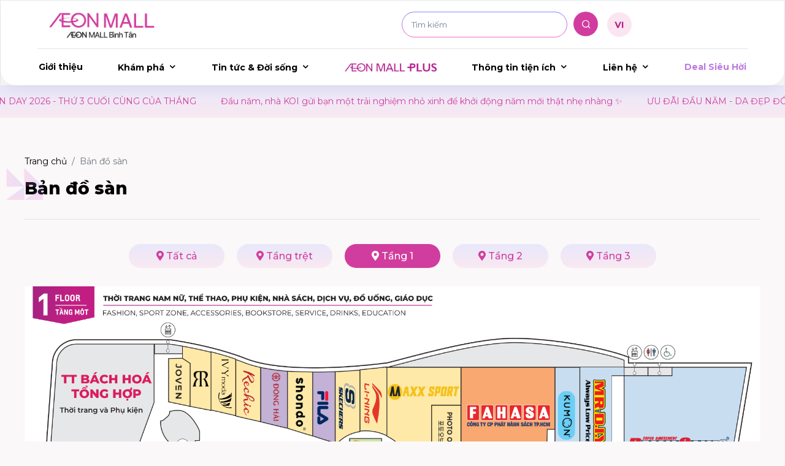

--- FILE ---
content_type: text/html; charset=UTF-8
request_url: https://aeonmall-binhtan.com.vn/ban-do-san?floor_code=1F
body_size: 15207
content:
<!doctype html>
<html class="no-js" lang="vi">

<head>
    <meta charset="utf-8" />
    <meta name="viewport" content="width=device-width, initial-scale=1, shrink-to-fit=no" />
    <link rel="canonical" href="https://aeonmall-binhtan.com.vn/ban-do-san" />
    <meta property="og:url" content="https://aeonmall-binhtan.com.vn/ban-do-san" />
        <meta http-equiv="x-ua-compatible" content="ie=edge">
    <meta name="viewport" content="width=device-width, initial-scale=1">
    <title>Bản đồ sàn</title>
<meta name="description" content="Aeon Mall Bình Tân là một trong những trung tâm thương mại lớn tại tphcm với nhiều hoạt động vui chơi, mua sắm cũng như nhiều chương trình khuyến mại cho cả gia đình">
<meta property="og:title" content="Bản đồ sàn" />
<meta property="og:description" content="Aeon Mall Bình Tân là một trong những trung tâm thương mại lớn tại tphcm với nhiều hoạt động vui chơi, mua sắm cũng như nhiều chương trình khuyến mại cho cả gia đình" />
<meta property="og:image" content="https://aeonmall-review-rikkei.cdn.vccloud.vn/website/15/settings/January2024/9cwUeD69h3UcIKfNgslP.jpeg" />
<meta name="twitter:title" content="Bản đồ sàn">
<meta name="twitter:description" content="Aeon Mall Bình Tân là một trong những trung tâm thương mại lớn tại tphcm với nhiều hoạt động vui chơi, mua sắm cũng như nhiều chương trình khuyến mại cho cả gia đình">
<meta name="twitter:image" content="https://aeonmall-review-rikkei.cdn.vccloud.vn/website/15/settings/January2024/9cwUeD69h3UcIKfNgslP.jpeg">

    <!-- Place favicon.ico in the root directory -->
    <link rel="apple-touch-icon" sizes="57x57" href="https://aeonmall-binhtan.com.vn/apple-icon-57x57.png">
    <link rel="apple-touch-icon" sizes="60x60" href="https://aeonmall-binhtan.com.vn/apple-icon-60x60.png">
    <link rel="apple-touch-icon" sizes="72x72" href="https://aeonmall-binhtan.com.vn/apple-icon-72x72.png">
    <link rel="apple-touch-icon" sizes="76x76" href="https://aeonmall-binhtan.com.vn/apple-icon-76x76.png">
    <link rel="apple-touch-icon" sizes="114x114" href="https://aeonmall-binhtan.com.vn/apple-icon-114x114.png">
    <link rel="apple-touch-icon" sizes="120x120" href="https://aeonmall-binhtan.com.vn/apple-icon-120x120.png">
    <link rel="apple-touch-icon" sizes="144x144" href="https://aeonmall-binhtan.com.vn/apple-icon-144x144.png">
    <link rel="apple-touch-icon" sizes="152x152" href="https://aeonmall-binhtan.com.vn/apple-icon-152x152.png">
    <link rel="apple-touch-icon" sizes="180x180" href="https://aeonmall-binhtan.com.vn/apple-icon-180x180.png">
    <link rel="icon" type="image/png" sizes="192x192"  href="https://aeonmall-binhtan.com.vn/android-icon-192x192.png">
    <link rel="icon" type="image/png" sizes="32x32" href="https://aeonmall-binhtan.com.vn/favicon-32x32.png">
    <link rel="icon" type="image/png" sizes="96x96" href="https://aeonmall-binhtan.com.vn/favicon-96x96.png">
    <link rel="icon" type="image/png" sizes="16x16" href="https://aeonmall-binhtan.com.vn/favicon-16x16.png">
    <link rel="manifest" href="https://aeonmall-binhtan.com.vn/manifest.json">
    <meta name="msapplication-TileColor" content="#ffffff">
    <meta name="msapplication-TileImage" content="https://aeonmall-binhtan.com.vn/ms-icon-144x144.png">
    <meta name="theme-color" content="#ffffff">
    <!-- CSS here -->
    <link rel="stylesheet" href="https://aeonmall-binhtan.com.vn/assets/css/bootstrap.min.css" />
    <link rel="stylesheet" href="https://aeonmall-binhtan.com.vn/assets/css/animate.min.css" />
    <link rel="stylesheet" href="https://aeonmall-binhtan.com.vn/assets/css/swiper-bundle.min.css" />
    <link rel="stylesheet" href="https://aeonmall-binhtan.com.vn/assets/css/slick.min.css">
    <link rel="stylesheet" href="https://aeonmall-binhtan.com.vn/assets/css/magnific-popup.min.css" />
    <link rel="stylesheet" href="https://aeonmall-binhtan.com.vn/assets/css/spacing.min.css" />
    <link rel="stylesheet" href="https://aeonmall-binhtan.com.vn/assets/css/meanmenu.min.css" />
    <link rel="stylesheet" href="https://aeonmall-binhtan.com.vn/assets/css/nice-select.min.css" />
    <link rel="stylesheet" href="https://aeonmall-binhtan.com.vn/assets/css/fontawesome.min.css" />
    <link rel="stylesheet" href="https://aeonmall-binhtan.com.vn/assets/css/icon-dukamarket.min.css" />
    <link rel="stylesheet" href="https://cdnjs.cloudflare.com/ajax/libs/select2/4.0.13/css/select2.min.css" />
    <link rel="stylesheet" href="https://aeonmall-binhtan.com.vn/assets/css/main.min.css?v=103">
    <!-- Google Tag Manager -->
<script>(function(w,d,s,l,i){w[l]=w[l]||[];w[l].push({'gtm.start':
new Date().getTime(),event:'gtm.js'});var f=d.getElementsByTagName(s)[0],
j=d.createElement(s),dl=l!='dataLayer'?'&l='+l:'';j.async=true;j.src=
'https://www.googletagmanager.com/gtm.js?id='+i+dl;f.parentNode.insertBefore(j,f);
})(window,document,'script','dataLayer','GTM-P3RMLJDH');</script>
<!-- End Google Tag Manager -->
<meta name="google-site-verification" content="0DIopTg7yhwNlg2gxUmqwU4YupzrHem8ldmHpKVPsYo" />
<!-- Google Tag Manager -->
<script>(function(w,d,s,l,i){w[l]=w[l]||[];w[l].push({'gtm.start':
new Date().getTime(),event:'gtm.js'});var f=d.getElementsByTagName(s)[0],
j=d.createElement(s),dl=l!='dataLayer'?'&l='+l:'';j.async=true;j.src=
'https://www.googletagmanager.com/gtm.js?id='+i+dl;f.parentNode.insertBefore(j,f);
})(window,document,'script','dataLayer','GTM-5BRV7F82');</script>
<!-- End Google Tag Manager -->
</head>

<body>
    <!-- Scroll-top -->
<!-- <button class="scroll-top scroll-to-target" data-target="html">
    <i class="icon-chevrons-up"></i>
</button> -->
<!-- Scroll-top-end-->

<!-- header-area-start -->
<header>
    <div class="header__main-area secondary-header d-none d-xl-block">
        <div class="custom-container-1 mx-auto">
            <div class="header__for-megamenu p-relative">
                <div class="row align-items-center header-logo-border">
                    <div class="col-lg-6">
                        <div class="header__logo ">
                            <a href="https://aeonmall-binhtan.com.vn"><img src="https://aeonmall-review-rikkei.cdn.vccloud.vn/website/15/settings/July2024/cPlO5QmUYwM5yB7CUG29.png" alt="AEON MALL Bình Tân - điểm đến với vô vàn trải nghiệm"></a>
                        </div>
                    </div>

                    <div class="col-lg-6">
                        <div class="header__top-right d-flex align-items-center">
                            <form method="GET" action="https://aeonmall-binhtan.com.vn/tim-kiem">
                                <div class="header-three__search">
                                    <div class="border-gradient">
                                        <input class="keyword" type="text" name="q" placeholder="Tìm kiếm">
                                    </div>
                                    <button type="submit" class="tpsearchbar__search-btn">
                                        <i class="icon-search"></i>
                                    </button>
                                </div>
                            </form>
                            <div class="header__lang">
                                <span class="header__lang-select">
                                                                           <!-- <p class="locale-icon" style="margin-left: 10px;margin-bottom: 25px;">VI</p> -->
                                    <img class="locale-icon"  src="https://aeonmall-binhtan.com.vn/assets/img/icon/Vietnam.svg" alt="Tiếng Việt">
                                                                    </span>
                                <ul class="header__lang-submenu">
                                    <li>
                                        <a  class="font-bold"  href="https://aeonmall-binhtan.com.vn/change-language/vi">
                                            <!-- <img src="https://aeonmall-binhtan.com.vn/assets/img/icon/vn.svg" alt="Tiếng Việt"> -->
                                             Tiếng Việt
                                        </a>
                                    </li>
                                    <li>
                                        <a  href="https://aeonmall-binhtan.com.vn/change-language/en">
                                            <!-- <img src="https://aeonmall-binhtan.com.vn/assets/img/icon/en.svg" alt="English">  -->
                                            English
                                        </a>
                                    </li>
                                </ul>
                            </div>
                        </div>
                    </div>


                </div>
                <div class="row justify-content-center">
                    <div class="col-xl-12">
                        <div id="header-sticky" class="header__menu main-menu mainmenu-three text-center ">
                            <nav id="mobile-menu">
                                <ul>
                                    <li><a href="https://aeonmall-binhtan.com.vn/thong-tin-tong-quan">Giới thiệu</a></li>
                                    <li class="has-dropdown">
                                        <a href="#">Khám phá</a>
                                        <ul class="sub-menu">
                                            <li><a href="https://aeonmall-binhtan.com.vn/thuc-don">Thực đơn nhà hàng</a></li>
                                            <li><a href="https://aeonmall-binhtan.com.vn/bo-suu-tap">Bộ sưu tập</a></li>
                                        </ul>
                                    </li>
                                    <li class="has-dropdown">
                                        <a href="#">Tin tức &amp; Đời sống</a>
                                        <ul class="sub-menu">
                                            <li><a href="https://aeonmall-binhtan.com.vn/tin-tuc">Tin tức</a></li>
                                            <li><a href="https://aeonmall-binhtan.com.vn/su-kien">Sự kiện</a></li>
                                            <li><a href="https://aeonmall-binhtan.com.vn/tuyen-dung">Tuyển dụng</a></li>
                                        </ul>
                                    </li>
                                    <li><a class="ec-link" target="_blank" href="https://shop.aeonmall-vietnam.com/mall/15">
                                        <img class="ec-logo" height="14" src="https://aeonmall-binhtan.com.vn/assets/img/aeonmallplus_logo.png" alt="AEON MALL Plus"></a>
                                    </li>
                                    <li class="has-dropdown">
                                        <a href="#">Thông tin tiện ích</a>
                                        <ul class="sub-menu">
                                            <li><a href="https://aeonmall-binhtan.com.vn/ban-do-san">Bản đồ sàn</a></li>
                                            <li><a href="https://aeonmall-binhtan.com.vn/danh-muc-cua-hang">Danh sách gian hàng</a></li>
                                            <li><a href="https://aeonmall-binhtan.com.vn/tien-ich">Tiện ích</a></li>
                                        </ul>
                                    </li>
                                    <li class="has-dropdown">
                                        <a href="#">Liên hệ</a>
                                        <ul class="sub-menu">
                                                                                        <li><a href="https://aeonmall-binhtan.com.vn/dich-vu/thong-tin-aeon-hall">Phòng hội nghị AEON HALL</a></li>
                                                                                        <li><a href="https://aeonmall-binhtan.com.vn/dich-vu/sanh-su-kien">Sảnh sự kiện</a></li>
                                                                                        <li><a href="https://aeonmall-binhtan.com.vn/dich-vu/cac-hang-muc-quang-cao">Các hạng mục quảng cáo</a></li>
                                                                                        <li><a href="https://aeonmall-binhtan.com.vn/dich-vu/mat-bang-kinh-doanh-cua-hang">Mặt bằng kinh doanh cửa hàng</a></li>
                                                                                    </ul>
                                    </li>
                                    <li><a href="https://aeonmall-binhtan.com.vn/khuyen-mai" class="text-grandient">Deal Siêu Hời</a></li> 
                                </ul>
                            </nav>
                        </div>
                    </div>
                </div>
            </div>
        </div>
    </div>

    <!-- mobile-menu-area -->
    <div id="header-sticky-2" class="tpmobile-menu secondary-mobile-menu d-xl-none">
        <div class="container-fluid">
            <div class="row align-items-center justify-content-between">
                <div class="col-lg-4 col-md-4 col-3 col-sm-3">
                    <div class="mobile-menu-icon">
                        <button class="tp-menu-toggle"><i class="icon-menu1"></i></button>
                    </div>
                </div>
                <div class="col-lg-4 col-md-4 col-6 col-sm-4">
                    <div class="header__logo text-center">
                        <a href="https://aeonmall-binhtan.com.vn"><img src="https://aeonmall-review-rikkei.cdn.vccloud.vn/website/15/settings/July2024/cPlO5QmUYwM5yB7CUG29.png" alt="logo"></a>
                    </div>
                </div>

            </div>
        </div>
    </div>
    <div class="body-overlay"></div>
    <!-- mobile-menu-area-end -->

    <!-- sidebar-menu-area -->
    <div class="tpsideinfo">
        <button class="tpsideinfo__close"><i class="fal fa-times ml-20"></i></button>

        <div class="mobile-menu"></div>
        <div class="language d-xl-none d-md-none">
            <span><a href="https://aeonmall-binhtan.com.vn/change-language/vi"><img src="https://aeonmall-binhtan.com.vn/assets/img/icon/Vietnam.svg" alt="Việt Nam"> </a></span>
            <span><a href="https://aeonmall-binhtan.com.vn/change-language/en"><img src="https://aeonmall-binhtan.com.vn/assets/img/icon/English.svg" alt="English"> </a></span>
        </div>
    </div>
    <!-- sidebar-menu-area-end -->
</header>
<!-- header-area-end -->
        
    <!-- event-hot-auto -->
<div class="breaking-hot-auto-area">
    <div class="ticker_wrap">
        <div class="ticker__viewport">
            <ul class="ticker__list" data-ticker="list">
                                <li class="ticker__item" data-ticker="item">
                    <a href="https://aeonmall-binhtan.com.vn/khuyen-mai/uu-dai-dau-nam-da-dep-don-tet">
                        ƯU ĐÃI ĐẦU NĂM - DA ĐẸP ĐÓN TẾT
                                            </a>
                </li>
                                <li class="ticker__item" data-ticker="item">
                    <a href="https://aeonmall-binhtan.com.vn/khuyen-mai/nike-end-of-season-sale-uu-dai-khung-len-den-70-">
                        NIKE END OF SEASON SALE -ƯU ĐÃI KHỦNG LÊN ĐẾN 70% ​
                                            </a>
                </li>
                                <li class="ticker__item" data-ticker="item">
                    <a href="https://aeonmall-binhtan.com.vn/khuyen-mai/udon-day-2026-thu-3-cuoi-cung-cua-thang">
                        UDON DAY 2026 - THỨ 3 CUỐI CÙNG CỦA THÁNG
                                            </a>
                </li>
                                <li class="ticker__item" data-ticker="item">
                    <a href="https://aeonmall-binhtan.com.vn/khuyen-mai/dau-nam-nha-koi-gui-ban-mot-trai-nghiem-nho-xinh-de-khoi-dong-nam-moi-that-nhe-nhang-">
                        Đầu năm, nhà KOI gửi bạn một trải nghiệm nhỏ xinh để khởi động năm mới thật nhẹ nhàng ✨
                                            </a>
                </li>
                                            </ul>
        </div>
    </div>
</div>
<!-- event-hot-auto-end -->
    <script type="application/ld+json">
    {
        "@context": "https://schema.org/", 
        "@type": "BreadcrumbList", 
        "itemListElement": [
            {
                "@type": "ListItem", 
                "position": 1, 
                "name": "Trang chủ",
                "item": "https://aeonmall-binhtan.com.vn"  
            },
            {
                "@type": "ListItem", 
                "position": 2, 
                "name": "Bản đồ sàn",
                "item": "https://aeonmall-binhtan.com.vn/ban-do-san"  
            }
        ]
    }
</script>
<div class="page-detail-area">
    <div class="custom-container mx-auto">
        <div class="row title-filter">
            <div class="col-md-12">
                <nav aria-label="breadcrumb">
                    <ul class="breadcrumb">
                        <li class="breadcrumb-item"><a href="https://aeonmall-binhtan.com.vn">Trang chủ</a></li>
                        <li class="breadcrumb-item active" aria-current="page">Bản đồ sàn</li>
                    </ul>
                </nav>
            </div>
            <div class="col-md-12">
                <div class="title-pages">
                    <img src="https://aeonmall-binhtan.com.vn/assets/img/icon/element1.svg" alt="heading">
                    <h1 class="title">Bản đồ sàn</h1>
                </div>
            </div>
        </div>
        <div class="row">
            <div class="col-12">
                <div class="br"></div>
            </div>
        </div>
        <div class="row mt-30">
            <div class="col-md-12">
                <div class="tpnavtab__area bds__tab">
                    <nav>
                        <div class="nav nav-tabs" id="nav-tab" role="tablist">
                            <button class="nav-link " id="nav-all-tab" data-bs-toggle="tab" data-bs-target="#nav-all" type="button" role="tab" aria-controls="nav-all" aria-selected="true">
                                <i class="fas fa-map-marker-alt"></i>
                                Tất cả
                            </button>
                                                        <button class="nav-link " id="nav-1-tab" data-bs-toggle="tab" data-bs-target="#nav-1" type="button" role="tab" aria-controls="nav-1">
                                <i class="fas fa-map-marker-alt"></i>
                                Tầng trệt
                            </button>
                                                        <button class="nav-link active" id="nav-2-tab" data-bs-toggle="tab" data-bs-target="#nav-2" type="button" role="tab" aria-controls="nav-2">
                                <i class="fas fa-map-marker-alt"></i>
                                Tầng 1
                            </button>
                                                        <button class="nav-link " id="nav-3-tab" data-bs-toggle="tab" data-bs-target="#nav-3" type="button" role="tab" aria-controls="nav-3">
                                <i class="fas fa-map-marker-alt"></i>
                                Tầng 2
                            </button>
                                                        <button class="nav-link " id="nav-4-tab" data-bs-toggle="tab" data-bs-target="#nav-4" type="button" role="tab" aria-controls="nav-4">
                                <i class="fas fa-map-marker-alt"></i>
                                Tầng 3
                            </button>
                                                    </div>
                        <div class="tab-content" id="nav-tabContent">
                            <div class="tab-pane " id="nav-all" role="tabpanel" aria-labelledby="nav-all-tab" tabindex="0">
                                <img src="https://aeonmall-review-rikkei.cdn.vccloud.vn/website/15/settings/December2025/Tpdn9HeDGgWTcrlHrGik.png" alt="Bản đồ sàn AEON MALL Bình Tân" class="img-fluid" />
                            </div>
                                                        <div class="tab-pane " id="nav-1" role="tabpanel" aria-labelledby="nav-1-tab" tabindex="1">
                                <div class="map-floor">
                                    <img src="https://aeonmall-review-rikkei.cdn.vccloud.vn/public/wp/15/floorMaps/BpoUHDvQ4RSV5mc8ngRGGFCLKKMjAdDf2V6KhmZt.png" alt="Tầng trệt" />
                                </div>
                                <div class="shop-floor mt-60">
                                                                        <h2 class="subtitle">
                                        Thời trang &amp; Thể thao
                                    </h2>
                                    <ul>
                                                                                <li>
                                            <div class="shop-l">
                                                <div class="shop-location" style="background-color: #fee9a8">
                                                    <img src="https://www.aeonmall-binhtan.com.vn/wp-content/uploads/2018/12/adidas.jpg" alt="ADIDAS SPC">
                                                </div>
                                            </div>
                                            <div class="shop-r">
                                                <div class="shop-name">
                                                    <a href="https://aeonmall-binhtan.com.vn/danh-muc-cua-hang/adidas">
                                                        ADIDAS SPC
                                                    </a>
                                                </div>
                                            </div>
                                        </li>
                                                                                <li>
                                            <div class="shop-l">
                                                <div class="shop-location" style="background-color: #fee9a8">
                                                    <img src="https://www.aeonmall-binhtan.com.vn/wp-content/uploads/2018/12/giordano-logo.png" alt="GIORDANO">
                                                </div>
                                            </div>
                                            <div class="shop-r">
                                                <div class="shop-name">
                                                    <a href="https://aeonmall-binhtan.com.vn/danh-muc-cua-hang/giordano">
                                                        GIORDANO
                                                    </a>
                                                </div>
                                            </div>
                                        </li>
                                                                                <li>
                                            <div class="shop-l">
                                                <div class="shop-location" style="background-color: #fee9a8">
                                                    <img src="https://www.aeonmall-binhtan.com.vn/wp-content/uploads/2018/12/levis-logo.png" alt="LEVI&#039;S">
                                                </div>
                                            </div>
                                            <div class="shop-r">
                                                <div class="shop-name">
                                                    <a href="https://aeonmall-binhtan.com.vn/danh-muc-cua-hang/levis">
                                                        LEVI&#039;S
                                                    </a>
                                                </div>
                                            </div>
                                        </li>
                                                                                <li>
                                            <div class="shop-l">
                                                <div class="shop-location" style="background-color: #fee9a8">
                                                    <img src="https://www.aeonmall-binhtan.com.vn/wp-content/uploads/2018/12/nike.jpg" alt="NIKE">
                                                </div>
                                            </div>
                                            <div class="shop-r">
                                                <div class="shop-name">
                                                    <a href="https://aeonmall-binhtan.com.vn/danh-muc-cua-hang/nike">
                                                        NIKE
                                                    </a>
                                                </div>
                                            </div>
                                        </li>
                                                                                <li>
                                            <div class="shop-l">
                                                <div class="shop-location" style="background-color: #fee9a8">
                                                    <img src="https://www.aeonmall-binhtan.com.vn/wp-content/uploads/2021/11/uniqlo-logo.png" alt="UNIQLO">
                                                </div>
                                            </div>
                                            <div class="shop-r">
                                                <div class="shop-name">
                                                    <a href="https://aeonmall-binhtan.com.vn/danh-muc-cua-hang/uniqlo">
                                                        UNIQLO
                                                    </a>
                                                </div>
                                            </div>
                                        </li>
                                                                                <li>
                                            <div class="shop-l">
                                                <div class="shop-location" style="background-color: #fee9a8">
                                                    <img src="https://www.aeonmall-binhtan.com.vn/wp-content/uploads/2023/09/tommy-logo.png" alt="Tommy Hilfiger">
                                                </div>
                                            </div>
                                            <div class="shop-r">
                                                <div class="shop-name">
                                                    <a href="https://aeonmall-binhtan.com.vn/danh-muc-cua-hang/tommy-hilfiger">
                                                        Tommy Hilfiger
                                                    </a>
                                                </div>
                                            </div>
                                        </li>
                                                                                <li>
                                            <div class="shop-l">
                                                <div class="shop-location" style="background-color: #fee9a8">
                                                    <img src="https://www.aeonmall-binhtan.com.vn/wp-content/uploads/2023/08/calvin-klein-logo.png" alt="Calvin Klein">
                                                </div>
                                            </div>
                                            <div class="shop-r">
                                                <div class="shop-name">
                                                    <a href="https://aeonmall-binhtan.com.vn/danh-muc-cua-hang/calvin-klein-tommy-hilfiger-sap-ra-mat">
                                                        Calvin Klein
                                                    </a>
                                                </div>
                                            </div>
                                        </li>
                                                                                <li>
                                            <div class="shop-l">
                                                <div class="shop-location" style="background-color: #fee9a8">
                                                    <img src="https://www.aeonmall-binhtan.com.vn/wp-content/uploads/2022/11/mlb_logo.png" alt="MLB">
                                                </div>
                                            </div>
                                            <div class="shop-r">
                                                <div class="shop-name">
                                                    <a href="https://aeonmall-binhtan.com.vn/danh-muc-cua-hang/mlb">
                                                        MLB
                                                    </a>
                                                </div>
                                            </div>
                                        </li>
                                                                                <li>
                                            <div class="shop-l">
                                                <div class="shop-location" style="background-color: #fee9a8">
                                                    <img src="https://aeonmall-review-rikkei.cdn.vccloud.vn/public/wp/15/tenants/DqYwcPNLla3CW0I2ZTkH6BWkRZX4uzqwJAArq0Tt.jpg" alt="GUESS">
                                                </div>
                                            </div>
                                            <div class="shop-r">
                                                <div class="shop-name">
                                                    <a href="https://aeonmall-binhtan.com.vn/danh-muc-cua-hang/guess">
                                                        GUESS
                                                    </a>
                                                </div>
                                            </div>
                                        </li>
                                                                            </ul>
                                                                        <h2 class="subtitle">
                                        Phụ kiện &amp; Giày dép
                                    </h2>
                                    <ul>
                                                                                <li>
                                            <div class="shop-l">
                                                <div class="shop-location" style="background-color: #fee9a8">
                                                    <img src="https://www.aeonmall-binhtan.com.vn/wp-content/uploads/2018/12/aldo-logo.png" alt="ALDO">
                                                </div>
                                            </div>
                                            <div class="shop-r">
                                                <div class="shop-name">
                                                    <a href="https://aeonmall-binhtan.com.vn/danh-muc-cua-hang/aldo">
                                                        ALDO
                                                    </a>
                                                </div>
                                            </div>
                                        </li>
                                                                                <li>
                                            <div class="shop-l">
                                                <div class="shop-location" style="background-color: #fee9a8">
                                                    <img src="https://www.aeonmall-binhtan.com.vn/wp-content/uploads/2018/12/crocs-logo.png" alt="CROCS">
                                                </div>
                                            </div>
                                            <div class="shop-r">
                                                <div class="shop-name">
                                                    <a href="https://aeonmall-binhtan.com.vn/danh-muc-cua-hang/crocs">
                                                        CROCS
                                                    </a>
                                                </div>
                                            </div>
                                        </li>
                                                                                <li>
                                            <div class="shop-l">
                                                <div class="shop-location" style="background-color: #fee9a8">
                                                    <img src="https://www.aeonmall-binhtan.com.vn/wp-content/uploads/2018/12/logo-samsonite.png" alt="SAMSONITE">
                                                </div>
                                            </div>
                                            <div class="shop-r">
                                                <div class="shop-name">
                                                    <a href="https://aeonmall-binhtan.com.vn/danh-muc-cua-hang/samsonite">
                                                        SAMSONITE
                                                    </a>
                                                </div>
                                            </div>
                                        </li>
                                                                                <li>
                                            <div class="shop-l">
                                                <div class="shop-location" style="background-color: #fee9a8">
                                                    <img src="https://www.aeonmall-binhtan.com.vn/wp-content/uploads/2018/12/megane-prince-logo.png" alt="MEGANE PRINCE">
                                                </div>
                                            </div>
                                            <div class="shop-r">
                                                <div class="shop-name">
                                                    <a href="https://aeonmall-binhtan.com.vn/danh-muc-cua-hang/megane-prince">
                                                        MEGANE PRINCE
                                                    </a>
                                                </div>
                                            </div>
                                        </li>
                                                                                <li>
                                            <div class="shop-l">
                                                <div class="shop-location" style="background-color: #fee9a8">
                                                    <img src="https://www.aeonmall-binhtan.com.vn/wp-content/uploads/2022/05/ck_logo.png" alt="CHARLES &amp; KEITH">
                                                </div>
                                            </div>
                                            <div class="shop-r">
                                                <div class="shop-name">
                                                    <a href="https://aeonmall-binhtan.com.vn/danh-muc-cua-hang/charles-keith">
                                                        CHARLES &amp; KEITH
                                                    </a>
                                                </div>
                                            </div>
                                        </li>
                                                                                <li>
                                            <div class="shop-l">
                                                <div class="shop-location" style="background-color: #fee9a8">
                                                    <img src="https://www.aeonmall-binhtan.com.vn/wp-content/uploads/2022/11/lyn-logo.png" alt="LYN">
                                                </div>
                                            </div>
                                            <div class="shop-r">
                                                <div class="shop-name">
                                                    <a href="https://aeonmall-binhtan.com.vn/danh-muc-cua-hang/lyn">
                                                        LYN
                                                    </a>
                                                </div>
                                            </div>
                                        </li>
                                                                                <li>
                                            <div class="shop-l">
                                                <div class="shop-location" style="background-color: #fee9a8">
                                                    <img src="https://aeonmall-review-rikkei.cdn.vccloud.vn/public/wp/15/tenants/mJ8eG42Aup54X6yrDSEDApFh0hhqaNuXimjJHH4W.png" alt="SWAROVSKI">
                                                </div>
                                            </div>
                                            <div class="shop-r">
                                                <div class="shop-name">
                                                    <a href="https://aeonmall-binhtan.com.vn/danh-muc-cua-hang/swarovski">
                                                        SWAROVSKI
                                                    </a>
                                                </div>
                                            </div>
                                        </li>
                                                                                <li>
                                            <div class="shop-l">
                                                <div class="shop-location" style="background-color: #fee9a8">
                                                    <img src="https://aeonmall-review-rikkei.cdn.vccloud.vn/public/wp/15/tenants/dI6tmsbEfKkQvz2DOw81GbqzCIYTp1ItntLyUtMn.png" alt="PEDRO">
                                                </div>
                                            </div>
                                            <div class="shop-r">
                                                <div class="shop-name">
                                                    <a href="https://aeonmall-binhtan.com.vn/danh-muc-cua-hang/pedro">
                                                        PEDRO
                                                    </a>
                                                </div>
                                            </div>
                                        </li>
                                                                            </ul>
                                                                        <h2 class="subtitle">
                                        Ẩm thực &amp; Đồ uống
                                    </h2>
                                    <ul>
                                                                                <li>
                                            <div class="shop-l">
                                                <div class="shop-location" style="background-color: #cfe4ae">
                                                    <img src="https://www.aeonmall-binhtan.com.vn/wp-content/uploads/2018/12/breadtalk-logo.png" alt="BREADTALK">
                                                </div>
                                            </div>
                                            <div class="shop-r">
                                                <div class="shop-name">
                                                    <a href="https://aeonmall-binhtan.com.vn/danh-muc-cua-hang/breadtalk">
                                                        BREADTALK
                                                    </a>
                                                </div>
                                            </div>
                                        </li>
                                                                                <li>
                                            <div class="shop-l">
                                                <div class="shop-location" style="background-color: #cfe4ae">
                                                    <img src="https://www.aeonmall-binhtan.com.vn/wp-content/uploads/2018/12/highlands-coffee-logo.png" alt="HIGHLANDS COFFEE">
                                                </div>
                                            </div>
                                            <div class="shop-r">
                                                <div class="shop-name">
                                                    <a href="https://aeonmall-binhtan.com.vn/danh-muc-cua-hang/highlands-coffee">
                                                        HIGHLANDS COFFEE
                                                    </a>
                                                </div>
                                            </div>
                                        </li>
                                                                                <li>
                                            <div class="shop-l">
                                                <div class="shop-location" style="background-color: #cfe4ae">
                                                    <img src="https://www.aeonmall-binhtan.com.vn/wp-content/uploads/2018/12/kfc-logo.png" alt="KFC">
                                                </div>
                                            </div>
                                            <div class="shop-r">
                                                <div class="shop-name">
                                                    <a href="https://aeonmall-binhtan.com.vn/danh-muc-cua-hang/kfc">
                                                        KFC
                                                    </a>
                                                </div>
                                            </div>
                                        </li>
                                                                                <li>
                                            <div class="shop-l">
                                                <div class="shop-location" style="background-color: #cfe4ae">
                                                    <img src="https://www.aeonmall-binhtan.com.vn/wp-content/uploads/2019/06/lang-farm-logo.png" alt="L&#039;ANGFARM">
                                                </div>
                                            </div>
                                            <div class="shop-r">
                                                <div class="shop-name">
                                                    <a href="https://aeonmall-binhtan.com.vn/danh-muc-cua-hang/langfarm">
                                                        L&#039;ANGFARM
                                                    </a>
                                                </div>
                                            </div>
                                        </li>
                                                                                <li>
                                            <div class="shop-l">
                                                <div class="shop-location" style="background-color: #cfe4ae">
                                                    <img src="https://aeonmall-review-rikkei.cdn.vccloud.vn/public/wp/15/tenants/kb5R71KQyyc5JuuwLqCnR9MvS85idgtApnW2X8fE.png" alt="PHÚC LONG COFFEE TEA HOUSE">
                                                </div>
                                            </div>
                                            <div class="shop-r">
                                                <div class="shop-name">
                                                    <a href="https://aeonmall-binhtan.com.vn/danh-muc-cua-hang/phuc-long-coffee-tea-house">
                                                        PHÚC LONG COFFEE TEA HOUSE
                                                    </a>
                                                </div>
                                            </div>
                                        </li>
                                                                                <li>
                                            <div class="shop-l">
                                                <div class="shop-location" style="background-color: #cfe4ae">
                                                    <img src="https://www.aeonmall-binhtan.com.vn/wp-content/uploads/2021/11/mcdonalds-logo.png" alt="McDonald&#039;s">
                                                </div>
                                            </div>
                                            <div class="shop-r">
                                                <div class="shop-name">
                                                    <a href="https://aeonmall-binhtan.com.vn/danh-muc-cua-hang/mcdonalds">
                                                        McDonald&#039;s
                                                    </a>
                                                </div>
                                            </div>
                                        </li>
                                                                                <li>
                                            <div class="shop-l">
                                                <div class="shop-location" style="background-color: #cfe4ae">
                                                    <img src="https://www.aeonmall-binhtan.com.vn/wp-content/uploads/2021/11/starbucks-logo.png" alt="STARBUCKS">
                                                </div>
                                            </div>
                                            <div class="shop-r">
                                                <div class="shop-name">
                                                    <a href="https://aeonmall-binhtan.com.vn/danh-muc-cua-hang/starbucks">
                                                        STARBUCKS
                                                    </a>
                                                </div>
                                            </div>
                                        </li>
                                                                                <li>
                                            <div class="shop-l">
                                                <div class="shop-location" style="background-color: #cfe4ae">
                                                    <img src="https://aeonmall-review-rikkei.cdn.vccloud.vn/public/wp/15/tenants/Onl6LYFxfC9spxa4mHraffAWoVTeldUmloFbV9ga.png" alt="CHÂTERAISÉ">
                                                </div>
                                            </div>
                                            <div class="shop-r">
                                                <div class="shop-name">
                                                    <a href="https://aeonmall-binhtan.com.vn/danh-muc-cua-hang/chateraise">
                                                        CHÂTERAISÉ
                                                    </a>
                                                </div>
                                            </div>
                                        </li>
                                                                            </ul>
                                                                        <h2 class="subtitle">
                                        Hàng hóa &amp; Công nghệ
                                    </h2>
                                    <ul>
                                                                                <li>
                                            <div class="shop-l">
                                                <div class="shop-location" style="background-color: #c7def0">
                                                    <img src="https://www.aeonmall-binhtan.com.vn/wp-content/uploads/2018/12/kohnan.jpg" alt="KOHNAN BÌNH TÂN">
                                                </div>
                                            </div>
                                            <div class="shop-r">
                                                <div class="shop-name">
                                                    <a href="https://aeonmall-binhtan.com.vn/danh-muc-cua-hang/kohnan">
                                                        KOHNAN BÌNH TÂN
                                                    </a>
                                                </div>
                                            </div>
                                        </li>
                                                                                <li>
                                            <div class="shop-l">
                                                <div class="shop-location" style="background-color: #c7def0">
                                                    <img src="https://www.aeonmall-binhtan.com.vn/wp-content/uploads/2018/12/vietlott.jpg" alt="VIETLOTT">
                                                </div>
                                            </div>
                                            <div class="shop-r">
                                                <div class="shop-name">
                                                    <a href="https://aeonmall-binhtan.com.vn/danh-muc-cua-hang/vietlott">
                                                        VIETLOTT
                                                    </a>
                                                </div>
                                            </div>
                                        </li>
                                                                                <li>
                                            <div class="shop-l">
                                                <div class="shop-location" style="background-color: #c7def0">
                                                    <img src="https://www.aeonmall-binhtan.com.vn/wp-content/uploads/2021/12/logo-aeon-bike.jpg" alt="AEON BICYCLE">
                                                </div>
                                            </div>
                                            <div class="shop-r">
                                                <div class="shop-name">
                                                    <a href="https://aeonmall-binhtan.com.vn/danh-muc-cua-hang/aeon-bicycle-shop">
                                                        AEON BICYCLE
                                                    </a>
                                                </div>
                                            </div>
                                        </li>
                                                                                <li>
                                            <div class="shop-l">
                                                <div class="shop-location" style="background-color: #c7def0">
                                                    <img src="https://www.aeonmall-binhtan.com.vn/wp-content/uploads/2021/12/logo.jpg" alt="PETEMO">
                                                </div>
                                            </div>
                                            <div class="shop-r">
                                                <div class="shop-name">
                                                    <a href="https://aeonmall-binhtan.com.vn/danh-muc-cua-hang/petemo">
                                                        PETEMO
                                                    </a>
                                                </div>
                                            </div>
                                        </li>
                                                                                <li>
                                            <div class="shop-l">
                                                <div class="shop-location" style="background-color: #c7def0">
                                                    <img src="https://aeonmall-review-rikkei.cdn.vccloud.vn/public/wp/15/tenants/FVlbEnfOgGRwUbItJQ6vKo5lYLHq30M0nVWu7LBV.jpg" alt="DYSON">
                                                </div>
                                            </div>
                                            <div class="shop-r">
                                                <div class="shop-name">
                                                    <a href="https://aeonmall-binhtan.com.vn/danh-muc-cua-hang/dyson">
                                                        DYSON
                                                    </a>
                                                </div>
                                            </div>
                                        </li>
                                                                                <li>
                                            <div class="shop-l">
                                                <div class="shop-location" style="background-color: #c7def0">
                                                    <img src="https://aeonmall-review-rikkei.cdn.vccloud.vn/public/wp/15/tenants/OdAv139A98B51D3TZzZQtv1kJnLZkrxTsWfYGqb6.png" alt="XIAOMI">
                                                </div>
                                            </div>
                                            <div class="shop-r">
                                                <div class="shop-name">
                                                    <a href="https://aeonmall-binhtan.com.vn/danh-muc-cua-hang/xiaomi">
                                                        XIAOMI
                                                    </a>
                                                </div>
                                            </div>
                                        </li>
                                                                                <li>
                                            <div class="shop-l">
                                                <div class="shop-location" style="background-color: #c7def0">
                                                    <img src="https://aeonmall-review-rikkei.cdn.vccloud.vn/public/wp/15/tenants/ne2RQvTrageLR8tNmGmQRzf7e0tjbkL4aCl6MNXH.png" alt="BATH &amp; BODY WORKS">
                                                </div>
                                            </div>
                                            <div class="shop-r">
                                                <div class="shop-name">
                                                    <a href="https://aeonmall-binhtan.com.vn/danh-muc-cua-hang/bath-body-works">
                                                        BATH &amp; BODY WORKS
                                                    </a>
                                                </div>
                                            </div>
                                        </li>
                                                                            </ul>
                                                                        <h2 class="subtitle">
                                        Trang sức &amp; Mỹ phẩm
                                    </h2>
                                    <ul>
                                                                                <li>
                                            <div class="shop-l">
                                                <div class="shop-location" style="background-color: #fee9a8">
                                                    <img src="https://www.aeonmall-binhtan.com.vn/wp-content/uploads/2018/12/pnj-gold-logo.png" alt="PNJ">
                                                </div>
                                            </div>
                                            <div class="shop-r">
                                                <div class="shop-name">
                                                    <a href="https://aeonmall-binhtan.com.vn/danh-muc-cua-hang/pnj-gold">
                                                        PNJ
                                                    </a>
                                                </div>
                                            </div>
                                        </li>
                                                                                <li>
                                            <div class="shop-l">
                                                <div class="shop-location" style="background-color: #fee9a8">
                                                    <img src="https://www.aeonmall-binhtan.com.vn/wp-content/uploads/2019/08/Artboard-1logo.jpg.png" alt="THE BODY SHOP">
                                                </div>
                                            </div>
                                            <div class="shop-r">
                                                <div class="shop-name">
                                                    <a href="https://aeonmall-binhtan.com.vn/danh-muc-cua-hang/the-body-shop">
                                                        THE BODY SHOP
                                                    </a>
                                                </div>
                                            </div>
                                        </li>
                                                                                <li>
                                            <div class="shop-l">
                                                <div class="shop-location" style="background-color: #fee9a8">
                                                    <img src="https://www.aeonmall-binhtan.com.vn/wp-content/uploads/2021/11/beaty-box-logo.png" alt="Beauty Box">
                                                </div>
                                            </div>
                                            <div class="shop-r">
                                                <div class="shop-name">
                                                    <a href="https://aeonmall-binhtan.com.vn/danh-muc-cua-hang/beauty-box-2">
                                                        Beauty Box
                                                    </a>
                                                </div>
                                            </div>
                                        </li>
                                                                                <li>
                                            <div class="shop-l">
                                                <div class="shop-location" style="background-color: #fee9a8">
                                                    <img src="https://www.aeonmall-binhtan.com.vn/wp-content/uploads/2021/12/79972e98221ee940b00f.jpg" alt="WATSONS">
                                                </div>
                                            </div>
                                            <div class="shop-r">
                                                <div class="shop-name">
                                                    <a href="https://aeonmall-binhtan.com.vn/danh-muc-cua-hang/watsons">
                                                        WATSONS
                                                    </a>
                                                </div>
                                            </div>
                                        </li>
                                                                                <li>
                                            <div class="shop-l">
                                                <div class="shop-location" style="background-color: #fee9a8">
                                                    <img src="https://www.aeonmall-binhtan.com.vn/wp-content/uploads/2022/11/pandora-logo.png" alt="PANDORA">
                                                </div>
                                            </div>
                                            <div class="shop-r">
                                                <div class="shop-name">
                                                    <a href="https://aeonmall-binhtan.com.vn/danh-muc-cua-hang/pandora">
                                                        PANDORA
                                                    </a>
                                                </div>
                                            </div>
                                        </li>
                                                                                <li>
                                            <div class="shop-l">
                                                <div class="shop-location" style="background-color: #fee9a8">
                                                    <img src="https://aeonmall-review-rikkei.cdn.vccloud.vn/public/wp/15/tenants/tVpwg40sgIzaIxicgr6VzOJBZo8hwgY8R2sa5WoU.png" alt="PNJ 22.24K">
                                                </div>
                                            </div>
                                            <div class="shop-r">
                                                <div class="shop-name">
                                                    <a href="https://aeonmall-binhtan.com.vn/danh-muc-cua-hang/pnj-22k">
                                                        PNJ 22.24K
                                                    </a>
                                                </div>
                                            </div>
                                        </li>
                                                                            </ul>
                                                                        <h2 class="subtitle">
                                        Giải trí &amp; Dịch vụ
                                    </h2>
                                    <ul>
                                                                                <li>
                                            <div class="shop-l">
                                                <div class="shop-location" style="background-color: #c7def0">
                                                    <img src="https://aeonmall-review-rikkei.cdn.vccloud.vn/public/wp/15/tenants/glL54pilSUJlbaUl4L6Zpit28I2ua4KrYUhsZw40.png" alt="FACE WASH FOX">
                                                </div>
                                            </div>
                                            <div class="shop-r">
                                                <div class="shop-name">
                                                    <a href="https://aeonmall-binhtan.com.vn/danh-muc-cua-hang/face-wash-fox">
                                                        FACE WASH FOX
                                                    </a>
                                                </div>
                                            </div>
                                        </li>
                                                                            </ul>
                                                                    </div>
                            </div>
                                                        <div class="tab-pane active" id="nav-2" role="tabpanel" aria-labelledby="nav-2-tab" tabindex="2">
                                <div class="map-floor">
                                    <img src="https://aeonmall-review-rikkei.cdn.vccloud.vn/public/wp/15/floorMaps/LVmUPVaJGBd7EkBbFgMnI6ozaeCUNNF1tPj2TteI.png" alt="Tầng 1" />
                                </div>
                                <div class="shop-floor mt-60">
                                                                        <h2 class="subtitle">
                                        Thời trang &amp; Thể thao
                                    </h2>
                                    <ul>
                                                                                <li>
                                            <div class="shop-l">
                                                <div class="shop-location" style="background-color: #fee9a8">
                                                    <img src="https://www.aeonmall-binhtan.com.vn/wp-content/uploads/2018/12/coupletx-logo.png" alt="COUPLE TX">
                                                </div>
                                            </div>
                                            <div class="shop-r">
                                                <div class="shop-name">
                                                    <a href="https://aeonmall-binhtan.com.vn/danh-muc-cua-hang/couple-tx">
                                                        COUPLE TX
                                                    </a>
                                                </div>
                                            </div>
                                        </li>
                                                                                <li>
                                            <div class="shop-l">
                                                <div class="shop-location" style="background-color: #fee9a8">
                                                    <img src="https://www.aeonmall-binhtan.com.vn/wp-content/uploads/2018/12/ibasic-logo.png" alt="IBASIC">
                                                </div>
                                            </div>
                                            <div class="shop-r">
                                                <div class="shop-name">
                                                    <a href="https://aeonmall-binhtan.com.vn/danh-muc-cua-hang/ibasic">
                                                        IBASIC
                                                    </a>
                                                </div>
                                            </div>
                                        </li>
                                                                                <li>
                                            <div class="shop-l">
                                                <div class="shop-location" style="background-color: #fee9a8">
                                                    <img src="https://www.aeonmall-binhtan.com.vn/wp-content/uploads/2023/09/joven-logo.png" alt="JOVEN">
                                                </div>
                                            </div>
                                            <div class="shop-r">
                                                <div class="shop-name">
                                                    <a href="https://aeonmall-binhtan.com.vn/danh-muc-cua-hang/joven">
                                                        JOVEN
                                                    </a>
                                                </div>
                                            </div>
                                        </li>
                                                                                <li>
                                            <div class="shop-l">
                                                <div class="shop-location" style="background-color: #fee9a8">
                                                    <img src="https://www.aeonmall-binhtan.com.vn/wp-content/uploads/2018/12/nino-maxx-concept.jpg" alt="NINOMAXX">
                                                </div>
                                            </div>
                                            <div class="shop-r">
                                                <div class="shop-name">
                                                    <a href="https://aeonmall-binhtan.com.vn/danh-muc-cua-hang/ninomaxx-concept">
                                                        NINOMAXX
                                                    </a>
                                                </div>
                                            </div>
                                        </li>
                                                                                <li>
                                            <div class="shop-l">
                                                <div class="shop-location" style="background-color: #fee9a8">
                                                    <img src="https://www.aeonmall-binhtan.com.vn/wp-content/uploads/2019/06/logo-routine.png" alt="ROUTINE">
                                                </div>
                                            </div>
                                            <div class="shop-r">
                                                <div class="shop-name">
                                                    <a href="https://aeonmall-binhtan.com.vn/danh-muc-cua-hang/routine">
                                                        ROUTINE
                                                    </a>
                                                </div>
                                            </div>
                                        </li>
                                                                                <li>
                                            <div class="shop-l">
                                                <div class="shop-location" style="background-color: #fee9a8">
                                                    <img src="https://www.aeonmall-binhtan.com.vn/wp-content/uploads/2019/09/skechers-logo.png" alt="SKECHERS">
                                                </div>
                                            </div>
                                            <div class="shop-r">
                                                <div class="shop-name">
                                                    <a href="https://aeonmall-binhtan.com.vn/danh-muc-cua-hang/sketchers">
                                                        SKECHERS
                                                    </a>
                                                </div>
                                            </div>
                                        </li>
                                                                                <li>
                                            <div class="shop-l">
                                                <div class="shop-location" style="background-color: #fee9a8">
                                                    <img src="https://www.aeonmall-binhtan.com.vn/wp-content/uploads/2018/12/an-phuoc.jpg" alt="AN PHUOC - PIERRE CARDIN">
                                                </div>
                                            </div>
                                            <div class="shop-r">
                                                <div class="shop-name">
                                                    <a href="https://aeonmall-binhtan.com.vn/danh-muc-cua-hang/an-phuoc-pierre-cardin">
                                                        AN PHUOC - PIERRE CARDIN
                                                    </a>
                                                </div>
                                            </div>
                                        </li>
                                                                                <li>
                                            <div class="shop-l">
                                                <div class="shop-location" style="background-color: #fee9a8">
                                                    <img src="https://www.aeonmall-binhtan.com.vn/wp-content/uploads/2022/04/converse-logo.png" alt="CONVERSE">
                                                </div>
                                            </div>
                                            <div class="shop-r">
                                                <div class="shop-name">
                                                    <a href="https://aeonmall-binhtan.com.vn/danh-muc-cua-hang/converse">
                                                        CONVERSE
                                                    </a>
                                                </div>
                                            </div>
                                        </li>
                                                                                <li>
                                            <div class="shop-l">
                                                <div class="shop-location" style="background-color: #fee9a8">
                                                    <img src="https://www.aeonmall-binhtan.com.vn/wp-content/uploads/2022/10/rechic-logo.png" alt="RECHIC AND CARA CLUB">
                                                </div>
                                            </div>
                                            <div class="shop-r">
                                                <div class="shop-name">
                                                    <a href="https://aeonmall-binhtan.com.vn/danh-muc-cua-hang/rechic">
                                                        RECHIC AND CARA CLUB
                                                    </a>
                                                </div>
                                            </div>
                                        </li>
                                                                                <li>
                                            <div class="shop-l">
                                                <div class="shop-location" style="background-color: #fee9a8">
                                                    <img src="https://www.aeonmall-binhtan.com.vn/wp-content/uploads/2022/10/li-ning-logo-361f15d12f-seeklogo.com_.png" alt="LI-NING">
                                                </div>
                                            </div>
                                            <div class="shop-r">
                                                <div class="shop-name">
                                                    <a href="https://aeonmall-binhtan.com.vn/danh-muc-cua-hang/li-ning">
                                                        LI-NING
                                                    </a>
                                                </div>
                                            </div>
                                        </li>
                                                                                <li>
                                            <div class="shop-l">
                                                <div class="shop-location" style="background-color: #fee9a8">
                                                    <img src="https://www.aeonmall-binhtan.com.vn/wp-content/uploads/2022/08/microsoftteams-image-50.png" alt="MAXX SPORT">
                                                </div>
                                            </div>
                                            <div class="shop-r">
                                                <div class="shop-name">
                                                    <a href="https://aeonmall-binhtan.com.vn/danh-muc-cua-hang/maxxsport">
                                                        MAXX SPORT
                                                    </a>
                                                </div>
                                            </div>
                                        </li>
                                                                                <li>
                                            <div class="shop-l">
                                                <div class="shop-location" style="background-color: #fee9a8">
                                                    <img src="https://aeonmall-review-rikkei.cdn.vccloud.vn/public/wp/15/tenants/y9VZLQh7USYIJG3vihTtrivLDz8NwVXJhUOTYYwS.png" alt="DIRTY COINS">
                                                </div>
                                            </div>
                                            <div class="shop-r">
                                                <div class="shop-name">
                                                    <a href="https://aeonmall-binhtan.com.vn/danh-muc-cua-hang/dirty-coins">
                                                        DIRTY COINS
                                                    </a>
                                                </div>
                                            </div>
                                        </li>
                                                                                <li>
                                            <div class="shop-l">
                                                <div class="shop-location" style="background-color: #fee9a8">
                                                    <img src="https://aeonmall-review-rikkei.cdn.vccloud.vn/public/wp/15/tenants/1AvCL2lh4Bi4VEtaIR3KuCZuj1NEIziaSfxLz8Na.jpg" alt="FILA">
                                                </div>
                                            </div>
                                            <div class="shop-r">
                                                <div class="shop-name">
                                                    <a href="https://aeonmall-binhtan.com.vn/danh-muc-cua-hang/fila">
                                                        FILA
                                                    </a>
                                                </div>
                                            </div>
                                        </li>
                                                                                <li>
                                            <div class="shop-l">
                                                <div class="shop-location" style="background-color: #fee9a8">
                                                    <img src="https://aeonmall-review-rikkei.cdn.vccloud.vn/public/wp/15/tenants/IyYMOM0943gNdFzttb4ms9s1bZCVVbYaiS8pCDcc.jpg" alt="RẬP">
                                                </div>
                                            </div>
                                            <div class="shop-r">
                                                <div class="shop-name">
                                                    <a href="https://aeonmall-binhtan.com.vn/danh-muc-cua-hang/rap">
                                                        RẬP
                                                    </a>
                                                </div>
                                            </div>
                                        </li>
                                                                                <li>
                                            <div class="shop-l">
                                                <div class="shop-location" style="background-color: #fee9a8">
                                                    <img src="https://aeonmall-review-rikkei.cdn.vccloud.vn/public/wp/15/tenants/xiYwaJkVtjLor7QYxGjbAJwvlBZ6YJKjYOTQBU0X.png" alt="IVY MODA">
                                                </div>
                                            </div>
                                            <div class="shop-r">
                                                <div class="shop-name">
                                                    <a href="https://aeonmall-binhtan.com.vn/danh-muc-cua-hang/ivy-moda">
                                                        IVY MODA
                                                    </a>
                                                </div>
                                            </div>
                                        </li>
                                                                                <li>
                                            <div class="shop-l">
                                                <div class="shop-location" style="background-color: #fee9a8">
                                                    <img src="https://aeonmall-review-rikkei.cdn.vccloud.vn/public/wp/15/tenants/DBkPOLJKygJEMBzG9WJq3BpE0QR6nzuVkE0upyqe.png" alt="ARISTINO">
                                                </div>
                                            </div>
                                            <div class="shop-r">
                                                <div class="shop-name">
                                                    <a href="https://aeonmall-binhtan.com.vn/danh-muc-cua-hang/aristino">
                                                        ARISTINO
                                                    </a>
                                                </div>
                                            </div>
                                        </li>
                                                                                <li>
                                            <div class="shop-l">
                                                <div class="shop-location" style="background-color: #fee9a8">
                                                    <img src="https://aeonmall-review-rikkei.cdn.vccloud.vn/public/wp/15/tenants/7EkRoibMuslGT9DeURPhmTqv83MnWgIygPEROPoy.png" alt="ICON DENIM">
                                                </div>
                                            </div>
                                            <div class="shop-r">
                                                <div class="shop-name">
                                                    <a href="https://aeonmall-binhtan.com.vn/danh-muc-cua-hang/icon-denim">
                                                        ICON DENIM
                                                    </a>
                                                </div>
                                            </div>
                                        </li>
                                                                                <li>
                                            <div class="shop-l">
                                                <div class="shop-location" style="background-color: #fee9a8">
                                                    <img src="https://aeonmall-review-rikkei.cdn.vccloud.vn/public/wp/15/tenants/9HpE7D3lDIs2GCc1mbmaObwC50xMDrJ5k3WLSbaB.png" alt="XTEP">
                                                </div>
                                            </div>
                                            <div class="shop-r">
                                                <div class="shop-name">
                                                    <a href="https://aeonmall-binhtan.com.vn/danh-muc-cua-hang/xtep">
                                                        XTEP
                                                    </a>
                                                </div>
                                            </div>
                                        </li>
                                                                            </ul>
                                                                        <h2 class="subtitle">
                                        Giải trí &amp; Dịch vụ
                                    </h2>
                                    <ul>
                                                                                <li>
                                            <div class="shop-l">
                                                <div class="shop-location" style="background-color: #c7def0">
                                                    <img src="https://www.aeonmall-binhtan.com.vn/wp-content/uploads/2018/12/dream-games.jpg" alt="DREAM GAMES">
                                                </div>
                                            </div>
                                            <div class="shop-r">
                                                <div class="shop-name">
                                                    <a href="https://aeonmall-binhtan.com.vn/danh-muc-cua-hang/dream-games-bowling">
                                                        DREAM GAMES
                                                    </a>
                                                </div>
                                            </div>
                                        </li>
                                                                                <li>
                                            <div class="shop-l">
                                                <div class="shop-location" style="background-color: #c7def0">
                                                    <img src="https://www.aeonmall-binhtan.com.vn/wp-content/uploads/2018/12/kumon-logo.png" alt="KUMON">
                                                </div>
                                            </div>
                                            <div class="shop-r">
                                                <div class="shop-name">
                                                    <a href="https://aeonmall-binhtan.com.vn/danh-muc-cua-hang/kumon">
                                                        KUMON
                                                    </a>
                                                </div>
                                            </div>
                                        </li>
                                                                                <li>
                                            <div class="shop-l">
                                                <div class="shop-location" style="background-color: #c7def0">
                                                    <img src="https://aeonmall-review-rikkei.cdn.vccloud.vn/public/wp/15/tenants/zSAJFXFnzihl3JC4NOspUqdHfNxtDVKFa0YKN4Kb.jpg" alt="DREAM STADIUM">
                                                </div>
                                            </div>
                                            <div class="shop-r">
                                                <div class="shop-name">
                                                    <a href="https://aeonmall-binhtan.com.vn/danh-muc-cua-hang/dream-stadium">
                                                        DREAM STADIUM
                                                    </a>
                                                </div>
                                            </div>
                                        </li>
                                                                                <li>
                                            <div class="shop-l">
                                                <div class="shop-location" style="background-color: #c7def0">
                                                    <img src="https://aeonmall-review-rikkei.cdn.vccloud.vn/public/wp/15/tenants/4At563iRYxcZPdDHWaXQZFBWLbgdJs9S7tVQ5a8a.png" alt="BELLA PHOTO">
                                                </div>
                                            </div>
                                            <div class="shop-r">
                                                <div class="shop-name">
                                                    <a href="https://aeonmall-binhtan.com.vn/danh-muc-cua-hang/bella-photo">
                                                        BELLA PHOTO
                                                    </a>
                                                </div>
                                            </div>
                                        </li>
                                                                            </ul>
                                                                        <h2 class="subtitle">
                                        Nhà sách &amp; Đồ chơi
                                    </h2>
                                    <ul>
                                                                                <li>
                                            <div class="shop-l">
                                                <div class="shop-location" style="background-color: #fee9a8">
                                                    <img src="https://www.aeonmall-binhtan.com.vn/wp-content/uploads/2018/12/fahasa.jpg" alt="FAHASA">
                                                </div>
                                            </div>
                                            <div class="shop-r">
                                                <div class="shop-name">
                                                    <a href="https://aeonmall-binhtan.com.vn/danh-muc-cua-hang/fahasa-aeon-mall-binh-tan">
                                                        FAHASA
                                                    </a>
                                                </div>
                                            </div>
                                        </li>
                                                                                <li>
                                            <div class="shop-l">
                                                <div class="shop-location" style="background-color: #fee9a8">
                                                    <img src="https://www.aeonmall-binhtan.com.vn/wp-content/uploads/2023/08/u-yaby-logo.png" alt="U &amp; Yaby">
                                                </div>
                                            </div>
                                            <div class="shop-r">
                                                <div class="shop-name">
                                                    <a href="https://aeonmall-binhtan.com.vn/danh-muc-cua-hang/u-yaby">
                                                        U &amp; Yaby
                                                    </a>
                                                </div>
                                            </div>
                                        </li>
                                                                            </ul>
                                                                        <h2 class="subtitle">
                                        Ẩm thực &amp; Đồ uống
                                    </h2>
                                    <ul>
                                                                                <li>
                                            <div class="shop-l">
                                                <div class="shop-location" style="background-color: #cfe4ae">
                                                    <img src="https://www.aeonmall-binhtan.com.vn/wp-content/uploads/2018/12/koi-the-logo.png" alt="KOI THE&#039;">
                                                </div>
                                            </div>
                                            <div class="shop-r">
                                                <div class="shop-name">
                                                    <a href="https://aeonmall-binhtan.com.vn/danh-muc-cua-hang/koi-the">
                                                        KOI THE&#039;
                                                    </a>
                                                </div>
                                            </div>
                                        </li>
                                                                                <li>
                                            <div class="shop-l">
                                                <div class="shop-location" style="background-color: #cfe4ae">
                                                    <img src="https://www.aeonmall-binhtan.com.vn/wp-content/uploads/2019/08/ankaraz-logo.png" alt="ANKARAZ COFFEE">
                                                </div>
                                            </div>
                                            <div class="shop-r">
                                                <div class="shop-name">
                                                    <a href="https://aeonmall-binhtan.com.vn/danh-muc-cua-hang/ankaraz-coffee">
                                                        ANKARAZ COFFEE
                                                    </a>
                                                </div>
                                            </div>
                                        </li>
                                                                                <li>
                                            <div class="shop-l">
                                                <div class="shop-location" style="background-color: #cfe4ae">
                                                    <img src="https://www.aeonmall-binhtan.com.vn/wp-content/uploads/2023/07/bingeto-logo.png" alt="BINGETO">
                                                </div>
                                            </div>
                                            <div class="shop-r">
                                                <div class="shop-name">
                                                    <a href="https://aeonmall-binhtan.com.vn/danh-muc-cua-hang/bingeto">
                                                        BINGETO
                                                    </a>
                                                </div>
                                            </div>
                                        </li>
                                                                            </ul>
                                                                        <h2 class="subtitle">
                                        Phụ kiện &amp; Giày dép
                                    </h2>
                                    <ul>
                                                                                <li>
                                            <div class="shop-l">
                                                <div class="shop-location" style="background-color: #fee9a8">
                                                    <img src="https://www.aeonmall-binhtan.com.vn/wp-content/uploads/2018/12/lemino-logo.png" alt="LEMINO">
                                                </div>
                                            </div>
                                            <div class="shop-r">
                                                <div class="shop-name">
                                                    <a href="https://aeonmall-binhtan.com.vn/danh-muc-cua-hang/lemino">
                                                        LEMINO
                                                    </a>
                                                </div>
                                            </div>
                                        </li>
                                                                                <li>
                                            <div class="shop-l">
                                                <div class="shop-location" style="background-color: #fee9a8">
                                                    <img src="https://www.aeonmall-binhtan.com.vn/wp-content/uploads/2018/12/mat-viet-logo.png" alt="MẮT VIỆT">
                                                </div>
                                            </div>
                                            <div class="shop-r">
                                                <div class="shop-name">
                                                    <a href="https://aeonmall-binhtan.com.vn/danh-muc-cua-hang/mat-viet">
                                                        MẮT VIỆT
                                                    </a>
                                                </div>
                                            </div>
                                        </li>
                                                                                <li>
                                            <div class="shop-l">
                                                <div class="shop-location" style="background-color: #fee9a8">
                                                    <img src="https://aeonmall-review-rikkei.cdn.vccloud.vn/public/wp/15/tenants/77JKeRhrRwOWyPw74TzOcM8aK8xmwyTH0fPrl0mE.jpg" alt="SHONDO">
                                                </div>
                                            </div>
                                            <div class="shop-r">
                                                <div class="shop-name">
                                                    <a href="https://aeonmall-binhtan.com.vn/danh-muc-cua-hang/shondo">
                                                        SHONDO
                                                    </a>
                                                </div>
                                            </div>
                                        </li>
                                                                                <li>
                                            <div class="shop-l">
                                                <div class="shop-location" style="background-color: #fee9a8">
                                                    <img src="https://aeonmall-review-rikkei.cdn.vccloud.vn/public/wp/15/tenants/JGnmP1Z0DydLaBJtOWDorFmdqexr54CWarufWSII.png" alt="HOÀNG PHÚC">
                                                </div>
                                            </div>
                                            <div class="shop-r">
                                                <div class="shop-name">
                                                    <a href="https://aeonmall-binhtan.com.vn/danh-muc-cua-hang/hoang-phuc">
                                                        HOÀNG PHÚC
                                                    </a>
                                                </div>
                                            </div>
                                        </li>
                                                                                <li>
                                            <div class="shop-l">
                                                <div class="shop-location" style="background-color: #fee9a8">
                                                    <img src="https://aeonmall-review-rikkei.cdn.vccloud.vn/public/wp/15/tenants/BSx3yRpCCOe9d6e252HtzMcWpITpB7lRVxBCtOap.png" alt="ĐÔNG HẢI">
                                                </div>
                                            </div>
                                            <div class="shop-r">
                                                <div class="shop-name">
                                                    <a href="https://aeonmall-binhtan.com.vn/danh-muc-cua-hang/cua-hang-dong-hai">
                                                        ĐÔNG HẢI
                                                    </a>
                                                </div>
                                            </div>
                                        </li>
                                                                                <li>
                                            <div class="shop-l">
                                                <div class="shop-location" style="background-color: #fee9a8">
                                                    <img src="https://aeonmall-review-rikkei.cdn.vccloud.vn/public/wp/15/tenants/QrUc1ZU93y9ELGfr8CfLmWyDZ5VZSRoMUaYvGXJD.png" alt="PUCINI">
                                                </div>
                                            </div>
                                            <div class="shop-r">
                                                <div class="shop-name">
                                                    <a href="https://aeonmall-binhtan.com.vn/danh-muc-cua-hang/cua-hang-pucini">
                                                        PUCINI
                                                    </a>
                                                </div>
                                            </div>
                                        </li>
                                                                                <li>
                                            <div class="shop-l">
                                                <div class="shop-location" style="background-color: #fee9a8">
                                                    <img src="https://aeonmall-review-rikkei.cdn.vccloud.vn/public/wp/15/tenants/Qm4YO0uk6NFYMfqErYYloXbub30K6cw25vvet4n6.png" alt="JINS">
                                                </div>
                                            </div>
                                            <div class="shop-r">
                                                <div class="shop-name">
                                                    <a href="https://aeonmall-binhtan.com.vn/danh-muc-cua-hang/jins">
                                                        JINS
                                                    </a>
                                                </div>
                                            </div>
                                        </li>
                                                                            </ul>
                                                                        <h2 class="subtitle">
                                        Trang sức &amp; Mỹ phẩm
                                    </h2>
                                    <ul>
                                                                                <li>
                                            <div class="shop-l">
                                                <div class="shop-location" style="background-color: #fee9a8">
                                                    <img src="https://www.aeonmall-binhtan.com.vn/wp-content/uploads/2023/06/marie-lucie-aeonmall-binhtan.png" alt="MARIE LUCIE">
                                                </div>
                                            </div>
                                            <div class="shop-r">
                                                <div class="shop-name">
                                                    <a href="https://aeonmall-binhtan.com.vn/danh-muc-cua-hang/marie-lucie-sap-khai-truong">
                                                        MARIE LUCIE
                                                    </a>
                                                </div>
                                            </div>
                                        </li>
                                                                            </ul>
                                                                        <h2 class="subtitle">
                                        Hàng hóa &amp; Công nghệ
                                    </h2>
                                    <ul>
                                                                                <li>
                                            <div class="shop-l">
                                                <div class="shop-location" style="background-color: #c7def0">
                                                    <img src="https://www.aeonmall-binhtan.com.vn/wp-content/uploads/2023/08/haloo-logo.png" alt="Haloo">
                                                </div>
                                            </div>
                                            <div class="shop-r">
                                                <div class="shop-name">
                                                    <a href="https://aeonmall-binhtan.com.vn/danh-muc-cua-hang/haloo-coming-soon">
                                                        Haloo
                                                    </a>
                                                </div>
                                            </div>
                                        </li>
                                                                                <li>
                                            <div class="shop-l">
                                                <div class="shop-location" style="background-color: #c7def0">
                                                    <img src="https://aeonmall-review-rikkei.cdn.vccloud.vn/public/wp/15/tenants/tLmoyhotMY6gHoaOU0nrO0uJrDCUxVZlzF7TqhEG.png" alt="MR. D.I.Y">
                                                </div>
                                            </div>
                                            <div class="shop-r">
                                                <div class="shop-name">
                                                    <a href="https://aeonmall-binhtan.com.vn/danh-muc-cua-hang/mr-d-i-y">
                                                        MR. D.I.Y
                                                    </a>
                                                </div>
                                            </div>
                                        </li>
                                                                            </ul>
                                                                    </div>
                            </div>
                                                        <div class="tab-pane " id="nav-3" role="tabpanel" aria-labelledby="nav-3-tab" tabindex="3">
                                <div class="map-floor">
                                    <img src="https://aeonmall-review-rikkei.cdn.vccloud.vn/public/wp/15/floorMaps/NlTRtH54Vk2ip2hf0HK0t7hhOorNoXxK9m6aZUva.png" alt="Tầng 2" />
                                </div>
                                <div class="shop-floor mt-60">
                                                                        <h2 class="subtitle">
                                        Thời trang &amp; Thể thao
                                    </h2>
                                    <ul>
                                                                                <li>
                                            <div class="shop-l">
                                                <div class="shop-location" style="background-color: #fee9a8">
                                                    <img src="https://www.aeonmall-binhtan.com.vn/wp-content/uploads/2019/11/akemi-logo.png" alt="AKEMI">
                                                </div>
                                            </div>
                                            <div class="shop-r">
                                                <div class="shop-name">
                                                    <a href="https://aeonmall-binhtan.com.vn/danh-muc-cua-hang/au-akemiuchi">
                                                        AKEMI
                                                    </a>
                                                </div>
                                            </div>
                                        </li>
                                                                                <li>
                                            <div class="shop-l">
                                                <div class="shop-location" style="background-color: #fee9a8">
                                                    <img src="https://www.aeonmall-binhtan.com.vn/wp-content/uploads/2019/09/anta-kids-logo.png" alt="ANTA KIDS">
                                                </div>
                                            </div>
                                            <div class="shop-r">
                                                <div class="shop-name">
                                                    <a href="https://aeonmall-binhtan.com.vn/danh-muc-cua-hang/anta-kids">
                                                        ANTA KIDS
                                                    </a>
                                                </div>
                                            </div>
                                        </li>
                                                                                <li>
                                            <div class="shop-l">
                                                <div class="shop-location" style="background-color: #fee9a8">
                                                    <img src="https://www.aeonmall-binhtan.com.vn/wp-content/uploads/2018/12/rabity.jpg" alt="RABITY">
                                                </div>
                                            </div>
                                            <div class="shop-r">
                                                <div class="shop-name">
                                                    <a href="https://aeonmall-binhtan.com.vn/danh-muc-cua-hang/rabity">
                                                        RABITY
                                                    </a>
                                                </div>
                                            </div>
                                        </li>
                                                                                <li>
                                            <div class="shop-l">
                                                <div class="shop-location" style="background-color: #fee9a8">
                                                    <img src="https://www.aeonmall-binhtan.com.vn/wp-content/uploads/2022/08/gustavogano-logo.png" alt="GUSTAVO GANO">
                                                </div>
                                            </div>
                                            <div class="shop-r">
                                                <div class="shop-name">
                                                    <a href="https://aeonmall-binhtan.com.vn/danh-muc-cua-hang/gustavo-cano">
                                                        GUSTAVO GANO
                                                    </a>
                                                </div>
                                            </div>
                                        </li>
                                                                            </ul>
                                                                        <h2 class="subtitle">
                                        Ẩm thực &amp; Đồ uống
                                    </h2>
                                    <ul>
                                                                                <li>
                                            <div class="shop-l">
                                                <div class="shop-location" style="background-color: #cfe4ae">
                                                    <img src="https://www.aeonmall-binhtan.com.vn/wp-content/uploads/2022/11/bamboo-dimsum-logo.png" alt="BAMBOO DIMSUM">
                                                </div>
                                            </div>
                                            <div class="shop-r">
                                                <div class="shop-name">
                                                    <a href="https://aeonmall-binhtan.com.vn/danh-muc-cua-hang/bamboo-dimsum-2">
                                                        BAMBOO DIMSUM
                                                    </a>
                                                </div>
                                            </div>
                                        </li>
                                                                                <li>
                                            <div class="shop-l">
                                                <div class="shop-location" style="background-color: #cfe4ae">
                                                    <img src="https://www.aeonmall-binhtan.com.vn/wp-content/uploads/2018/12/comngon-laucongchua-logo.png" alt="CƠM NGON &amp; LẨU CÔNG CHÚA">
                                                </div>
                                            </div>
                                            <div class="shop-r">
                                                <div class="shop-name">
                                                    <a href="https://aeonmall-binhtan.com.vn/danh-muc-cua-hang/com-ngon">
                                                        CƠM NGON &amp; LẨU CÔNG CHÚA
                                                    </a>
                                                </div>
                                            </div>
                                        </li>
                                                                                <li>
                                            <div class="shop-l">
                                                <div class="shop-location" style="background-color: #cfe4ae">
                                                    <img src="https://www.aeonmall-binhtan.com.vn/wp-content/uploads/2018/12/haisancuacom-logo.png" alt="HAISANCUA.COM">
                                                </div>
                                            </div>
                                            <div class="shop-r">
                                                <div class="shop-name">
                                                    <a href="https://aeonmall-binhtan.com.vn/danh-muc-cua-hang/haisancua-com">
                                                        HAISANCUA.COM
                                                    </a>
                                                </div>
                                            </div>
                                        </li>
                                                                                <li>
                                            <div class="shop-l">
                                                <div class="shop-location" style="background-color: #cfe4ae">
                                                    <img src="https://www.aeonmall-binhtan.com.vn/wp-content/uploads/2019/07/ocean-logo.png" alt="OCEAN">
                                                </div>
                                            </div>
                                            <div class="shop-r">
                                                <div class="shop-name">
                                                    <a href="https://aeonmall-binhtan.com.vn/danh-muc-cua-hang/ocean">
                                                        OCEAN
                                                    </a>
                                                </div>
                                            </div>
                                        </li>
                                                                                <li>
                                            <div class="shop-l">
                                                <div class="shop-location" style="background-color: #cfe4ae">
                                                    <img src="https://www.aeonmall-binhtan.com.vn/wp-content/uploads/2018/12/pho-a-logo.png" alt="PHỐ Á">
                                                </div>
                                            </div>
                                            <div class="shop-r">
                                                <div class="shop-name">
                                                    <a href="https://aeonmall-binhtan.com.vn/danh-muc-cua-hang/pho-a">
                                                        PHỐ Á
                                                    </a>
                                                </div>
                                            </div>
                                        </li>
                                                                                <li>
                                            <div class="shop-l">
                                                <div class="shop-location" style="background-color: #cfe4ae">
                                                    <img src="https://www.aeonmall-binhtan.com.vn/wp-content/uploads/2020/12/tocotoco-logo.png" alt="TOCO TOCO">
                                                </div>
                                            </div>
                                            <div class="shop-r">
                                                <div class="shop-name">
                                                    <a href="https://aeonmall-binhtan.com.vn/danh-muc-cua-hang/toco-toco-tea">
                                                        TOCO TOCO
                                                    </a>
                                                </div>
                                            </div>
                                        </li>
                                                                                <li>
                                            <div class="shop-l">
                                                <div class="shop-location" style="background-color: #cfe4ae">
                                                    <img src="https://www.aeonmall-binhtan.com.vn/wp-content/uploads/2023/12/beef-house-logo.png" alt="BEEF HOUSE">
                                                </div>
                                            </div>
                                            <div class="shop-r">
                                                <div class="shop-name">
                                                    <a href="https://aeonmall-binhtan.com.vn/danh-muc-cua-hang/beef-house">
                                                        BEEF HOUSE
                                                    </a>
                                                </div>
                                            </div>
                                        </li>
                                                                                <li>
                                            <div class="shop-l">
                                                <div class="shop-location" style="background-color: #cfe4ae">
                                                    <img src="https://aeonmall-review-rikkei.cdn.vccloud.vn/public/wp/15/tenants/gpeiXgkAL7hKommt9fj00OFq0sTzDiGtWQoy0wK9.png" alt="GIGO">
                                                </div>
                                            </div>
                                            <div class="shop-r">
                                                <div class="shop-name">
                                                    <a href="https://aeonmall-binhtan.com.vn/danh-muc-cua-hang/gigo">
                                                        GIGO
                                                    </a>
                                                </div>
                                            </div>
                                        </li>
                                                                                <li>
                                            <div class="shop-l">
                                                <div class="shop-location" style="background-color: #cfe4ae">
                                                    <img src="https://aeonmall-review-rikkei.cdn.vccloud.vn/public/wp/15/tenants/unD1fbiizRrwtjDIPkJtBxaQ14xnxbvzKvU0AzlF.jpg" alt="PEPPER LUNCH">
                                                </div>
                                            </div>
                                            <div class="shop-r">
                                                <div class="shop-name">
                                                    <a href="https://aeonmall-binhtan.com.vn/danh-muc-cua-hang/pepper-lunch">
                                                        PEPPER LUNCH
                                                    </a>
                                                </div>
                                            </div>
                                        </li>
                                                                                <li>
                                            <div class="shop-l">
                                                <div class="shop-location" style="background-color: #cfe4ae">
                                                    <img src="https://aeonmall-review-rikkei.cdn.vccloud.vn/public/wp/15/tenants/HcQWTSIjUdCdHMwy97je8ismbwCDOuoEkwhCnAWr.jpg" alt="Bo Bar">
                                                </div>
                                            </div>
                                            <div class="shop-r">
                                                <div class="shop-name">
                                                    <a href="https://aeonmall-binhtan.com.vn/danh-muc-cua-hang/bo-bar">
                                                        Bo Bar
                                                    </a>
                                                </div>
                                            </div>
                                        </li>
                                                                                <li>
                                            <div class="shop-l">
                                                <div class="shop-location" style="background-color: #cfe4ae">
                                                    <img src="https://aeonmall-review-rikkei.cdn.vccloud.vn/public/wp/15/tenants/dVElfGJPovIt6zVc4vMWpSYS41xlgganrHNS2CR0.jpg" alt="CANDY CRUSH">
                                                </div>
                                            </div>
                                            <div class="shop-r">
                                                <div class="shop-name">
                                                    <a href="https://aeonmall-binhtan.com.vn/danh-muc-cua-hang/candy-crush">
                                                        CANDY CRUSH
                                                    </a>
                                                </div>
                                            </div>
                                        </li>
                                                                            </ul>
                                                                        <h2 class="subtitle">
                                        Giải trí &amp; Dịch vụ
                                    </h2>
                                    <ul>
                                                                                <li>
                                            <div class="shop-l">
                                                <div class="shop-location" style="background-color: #c7def0">
                                                    <img src="https://www.aeonmall-binhtan.com.vn/wp-content/uploads/2018/12/california-fitness-yoga.png" alt="CALIFORNIA FITNESS &amp; YOGA">
                                                </div>
                                            </div>
                                            <div class="shop-r">
                                                <div class="shop-name">
                                                    <a href="https://aeonmall-binhtan.com.vn/danh-muc-cua-hang/california-fitness-yoga">
                                                        CALIFORNIA FITNESS &amp; YOGA
                                                    </a>
                                                </div>
                                            </div>
                                        </li>
                                                                                <li>
                                            <div class="shop-l">
                                                <div class="shop-location" style="background-color: #c7def0">
                                                    <img src="https://www.aeonmall-binhtan.com.vn/wp-content/uploads/2018/12/mollyfantasy-logo.png" alt="MOLLY FANTASY">
                                                </div>
                                            </div>
                                            <div class="shop-r">
                                                <div class="shop-name">
                                                    <a href="https://aeonmall-binhtan.com.vn/danh-muc-cua-hang/molly-fantasy">
                                                        MOLLY FANTASY
                                                    </a>
                                                </div>
                                            </div>
                                        </li>
                                                                                <li>
                                            <div class="shop-l">
                                                <div class="shop-location" style="background-color: #c7def0">
                                                    <img src="https://www.aeonmall-binhtan.com.vn/wp-content/uploads/2018/12/tini-world.jpg" alt="TINI WORLD">
                                                </div>
                                            </div>
                                            <div class="shop-r">
                                                <div class="shop-name">
                                                    <a href="https://aeonmall-binhtan.com.vn/danh-muc-cua-hang/tiniworld">
                                                        TINI WORLD
                                                    </a>
                                                </div>
                                            </div>
                                        </li>
                                                                                <li>
                                            <div class="shop-l">
                                                <div class="shop-location" style="background-color: #c7def0">
                                                    <img src="https://www.aeonmall-binhtan.com.vn/wp-content/uploads/2022/10/bb-wellness-logo.png" alt="BB WELLNESS">
                                                </div>
                                            </div>
                                            <div class="shop-r">
                                                <div class="shop-name">
                                                    <a href="https://aeonmall-binhtan.com.vn/danh-muc-cua-hang/bb-wellness-5">
                                                        BB WELLNESS
                                                    </a>
                                                </div>
                                            </div>
                                        </li>
                                                                                <li>
                                            <div class="shop-l">
                                                <div class="shop-location" style="background-color: #c7def0">
                                                    <img src="https://www.aeonmall-binhtan.com.vn/wp-content/uploads/2023/07/fun-zone-logo.png" alt="FUNZONE">
                                                </div>
                                            </div>
                                            <div class="shop-r">
                                                <div class="shop-name">
                                                    <a href="https://aeonmall-binhtan.com.vn/danh-muc-cua-hang/funzone">
                                                        FUNZONE
                                                    </a>
                                                </div>
                                            </div>
                                        </li>
                                                                                <li>
                                            <div class="shop-l">
                                                <div class="shop-location" style="background-color: #c7def0">
                                                    <img src="https://www.aeonmall-binhtan.com.vn/wp-content/uploads/2023/10/funny-games-logo-aeonmallbinhtan.png" alt="FUNNY GAMES">
                                                </div>
                                            </div>
                                            <div class="shop-r">
                                                <div class="shop-name">
                                                    <a href="https://aeonmall-binhtan.com.vn/danh-muc-cua-hang/funny-games">
                                                        FUNNY GAMES
                                                    </a>
                                                </div>
                                            </div>
                                        </li>
                                                                                <li>
                                            <div class="shop-l">
                                                <div class="shop-location" style="background-color: #c7def0">
                                                    <img src="https://www.aeonmall-binhtan.com.vn/wp-content/uploads/2023/11/dreamkids-logo.png" alt="DREAM KIDS">
                                                </div>
                                            </div>
                                            <div class="shop-r">
                                                <div class="shop-name">
                                                    <a href="https://aeonmall-binhtan.com.vn/danh-muc-cua-hang/dream-kids">
                                                        DREAM KIDS
                                                    </a>
                                                </div>
                                            </div>
                                        </li>
                                                                                <li>
                                            <div class="shop-l">
                                                <div class="shop-location" style="background-color: #c7def0">
                                                    <img src="https://www.aeonmall-binhtan.com.vn/wp-content/uploads/2023/12/rainbow-noraebang-logo.png" alt="RAINBOW NORAEBANG">
                                                </div>
                                            </div>
                                            <div class="shop-r">
                                                <div class="shop-name">
                                                    <a href="https://aeonmall-binhtan.com.vn/danh-muc-cua-hang/rainbow">
                                                        RAINBOW NORAEBANG
                                                    </a>
                                                </div>
                                            </div>
                                        </li>
                                                                                <li>
                                            <div class="shop-l">
                                                <div class="shop-location" style="background-color: #c7def0">
                                                    <img src="https://aeonmall-review-rikkei.cdn.vccloud.vn/public/wp/15/tenants/BrHVJtjioLgpKrVfNNpQuqH4uovUWfFRqdEACOeW.png" alt="LIFE FOUR CUTS">
                                                </div>
                                            </div>
                                            <div class="shop-r">
                                                <div class="shop-name">
                                                    <a href="https://aeonmall-binhtan.com.vn/danh-muc-cua-hang/life-four-cuts">
                                                        LIFE FOUR CUTS
                                                    </a>
                                                </div>
                                            </div>
                                        </li>
                                                                                <li>
                                            <div class="shop-l">
                                                <div class="shop-location" style="background-color: #c7def0">
                                                    <img src="https://aeonmall-review-rikkei.cdn.vccloud.vn/public/wp/15/tenants/zCMi8kziYGUq6C2lSqr0McTcJT8OKEV9ge6RjMYx.png" alt="GO HOBBY OFFICAL PRODUCT STORE &amp; GASHAPON BANDAI OFFICAL SHOP">
                                                </div>
                                            </div>
                                            <div class="shop-r">
                                                <div class="shop-name">
                                                    <a href="https://aeonmall-binhtan.com.vn/danh-muc-cua-hang/go-hobby-offical-gashapon-bandai-offical">
                                                        GO HOBBY OFFICAL PRODUCT STORE &amp; GASHAPON BANDAI OFFICAL SHOP
                                                    </a>
                                                </div>
                                            </div>
                                        </li>
                                                                            </ul>
                                                                        <h2 class="subtitle">
                                        Hàng hóa &amp; Công nghệ
                                    </h2>
                                    <ul>
                                                                                <li>
                                            <div class="shop-l">
                                                <div class="shop-location" style="background-color: #c7def0">
                                                    <img src="https://www.aeonmall-binhtan.com.vn/wp-content/uploads/2018/12/logo-locklock-2020-345x280px.jpg" alt="LOCK&amp;LOCK">
                                                </div>
                                            </div>
                                            <div class="shop-r">
                                                <div class="shop-name">
                                                    <a href="https://aeonmall-binhtan.com.vn/danh-muc-cua-hang/lock-lock">
                                                        LOCK&amp;LOCK
                                                    </a>
                                                </div>
                                            </div>
                                        </li>
                                                                                <li>
                                            <div class="shop-l">
                                                <div class="shop-location" style="background-color: #c7def0">
                                                    <img src="https://www.aeonmall-binhtan.com.vn/wp-content/uploads/2020/12/miniso-logo-update-2023-scaled.jpg" alt="MINISO">
                                                </div>
                                            </div>
                                            <div class="shop-r">
                                                <div class="shop-name">
                                                    <a href="https://aeonmall-binhtan.com.vn/danh-muc-cua-hang/miniso">
                                                        MINISO
                                                    </a>
                                                </div>
                                            </div>
                                        </li>
                                                                                <li>
                                            <div class="shop-l">
                                                <div class="shop-location" style="background-color: #c7def0">
                                                    <img src="https://www.aeonmall-binhtan.com.vn/wp-content/uploads/2022/08/thiet-ke-chua-co-ten-1.png" alt="MINIGOOD">
                                                </div>
                                            </div>
                                            <div class="shop-r">
                                                <div class="shop-name">
                                                    <a href="https://aeonmall-binhtan.com.vn/danh-muc-cua-hang/minigood-2">
                                                        MINIGOOD
                                                    </a>
                                                </div>
                                            </div>
                                        </li>
                                                                                <li>
                                            <div class="shop-l">
                                                <div class="shop-location" style="background-color: #c7def0">
                                                    <img src="https://www.aeonmall-binhtan.com.vn/wp-content/uploads/2023/12/himalaya-logo.png" alt="HIMALAYA">
                                                </div>
                                            </div>
                                            <div class="shop-r">
                                                <div class="shop-name">
                                                    <a href="https://aeonmall-binhtan.com.vn/danh-muc-cua-hang/himalaya">
                                                        HIMALAYA
                                                    </a>
                                                </div>
                                            </div>
                                        </li>
                                                                                <li>
                                            <div class="shop-l">
                                                <div class="shop-location" style="background-color: #c7def0">
                                                    <img src="https://aeonmall-review-rikkei.cdn.vccloud.vn/public/wp/15/tenants/TdORpbIlFkjbQU4wrzsVT9P0YTaRVjbV4qvIYY8g.jpg" alt="PINKISS">
                                                </div>
                                            </div>
                                            <div class="shop-r">
                                                <div class="shop-name">
                                                    <a href="https://aeonmall-binhtan.com.vn/danh-muc-cua-hang/pinkiss">
                                                        PINKISS
                                                    </a>
                                                </div>
                                            </div>
                                        </li>
                                                                                <li>
                                            <div class="shop-l">
                                                <div class="shop-location" style="background-color: #c7def0">
                                                    <img src="https://aeonmall-review-rikkei.cdn.vccloud.vn/public/wp/15/tenants/GM7JIX10aG4LebwTG0pewhUWzttrkxEwXgB9yql1.jpg" alt="GINTELL">
                                                </div>
                                            </div>
                                            <div class="shop-r">
                                                <div class="shop-name">
                                                    <a href="https://aeonmall-binhtan.com.vn/danh-muc-cua-hang/gintell">
                                                        GINTELL
                                                    </a>
                                                </div>
                                            </div>
                                        </li>
                                                                            </ul>
                                                                        <h2 class="subtitle">
                                        Trang sức &amp; Mỹ phẩm
                                    </h2>
                                    <ul>
                                                                                <li>
                                            <div class="shop-l">
                                                <div class="shop-location" style="background-color: #fee9a8">
                                                    <img src="https://aeonmall-review-rikkei.cdn.vccloud.vn/public/wp/15/tenants/HKtIDbxhAkKNrBL6MClXRnXhg5K0C7ZZwd3glss9.png" alt="MEDiCARE">
                                                </div>
                                            </div>
                                            <div class="shop-r">
                                                <div class="shop-name">
                                                    <a href="https://aeonmall-binhtan.com.vn/danh-muc-cua-hang/medicare">
                                                        MEDiCARE
                                                    </a>
                                                </div>
                                            </div>
                                        </li>
                                                                                <li>
                                            <div class="shop-l">
                                                <div class="shop-location" style="background-color: #fee9a8">
                                                    <img src="https://www.aeonmall-binhtan.com.vn/wp-content/uploads/2023/06/dep-accessories.png" alt="ĐẸP ACCESSORIES">
                                                </div>
                                            </div>
                                            <div class="shop-r">
                                                <div class="shop-name">
                                                    <a href="https://aeonmall-binhtan.com.vn/danh-muc-cua-hang/dep-accessories">
                                                        ĐẸP ACCESSORIES
                                                    </a>
                                                </div>
                                            </div>
                                        </li>
                                                                            </ul>
                                                                        <h2 class="subtitle">
                                        Nhà sách &amp; Đồ chơi
                                    </h2>
                                    <ul>
                                                                                <li>
                                            <div class="shop-l">
                                                <div class="shop-location" style="background-color: #fee9a8">
                                                    <img src="https://www.aeonmall-binhtan.com.vn/wp-content/uploads/2018/12/mykingdom.jpg" alt="MY KINGDOM">
                                                </div>
                                            </div>
                                            <div class="shop-r">
                                                <div class="shop-name">
                                                    <a href="https://aeonmall-binhtan.com.vn/danh-muc-cua-hang/my-kingdom-2">
                                                        MY KINGDOM
                                                    </a>
                                                </div>
                                            </div>
                                        </li>
                                                                                <li>
                                            <div class="shop-l">
                                                <div class="shop-location" style="background-color: #fee9a8">
                                                    <img src="https://www.aeonmall-binhtan.com.vn/wp-content/uploads/2023/09/tinistore-logo.png" alt="TINI STORE">
                                                </div>
                                            </div>
                                            <div class="shop-r">
                                                <div class="shop-name">
                                                    <a href="https://aeonmall-binhtan.com.vn/danh-muc-cua-hang/tinistore">
                                                        TINI STORE
                                                    </a>
                                                </div>
                                            </div>
                                        </li>
                                                                                <li>
                                            <div class="shop-l">
                                                <div class="shop-location" style="background-color: #fee9a8">
                                                    <img src="https://www.aeonmall-binhtan.com.vn/wp-content/uploads/2023/09/hobiverse-logo.png" alt="HOBIVERSE">
                                                </div>
                                            </div>
                                            <div class="shop-r">
                                                <div class="shop-name">
                                                    <a href="https://aeonmall-binhtan.com.vn/danh-muc-cua-hang/hobiverse">
                                                        HOBIVERSE
                                                    </a>
                                                </div>
                                            </div>
                                        </li>
                                                                                <li>
                                            <div class="shop-l">
                                                <div class="shop-location" style="background-color: #fee9a8">
                                                    <img src="https://www.aeonmall-binhtan.com.vn/wp-content/uploads/2023/10/nshop-logo.png" alt="nShop">
                                                </div>
                                            </div>
                                            <div class="shop-r">
                                                <div class="shop-name">
                                                    <a href="https://aeonmall-binhtan.com.vn/danh-muc-cua-hang/n-shop-sap-mo-cua">
                                                        nShop
                                                    </a>
                                                </div>
                                            </div>
                                        </li>
                                                                            </ul>
                                                                    </div>
                            </div>
                                                        <div class="tab-pane " id="nav-4" role="tabpanel" aria-labelledby="nav-4-tab" tabindex="4">
                                <div class="map-floor">
                                    <img src="https://aeonmall-review-rikkei.cdn.vccloud.vn/public/wp/15/floorMaps/GCa6SgtwrjGcQDsnVkBQMhegAFFyaKiEKf1nysmW.png" alt="Tầng 3" />
                                </div>
                                <div class="shop-floor mt-60">
                                                                        <h2 class="subtitle">
                                        Ẩm thực &amp; Đồ uống
                                    </h2>
                                    <ul>
                                                                                <li>
                                            <div class="shop-l">
                                                <div class="shop-location" style="background-color: #cfe4ae">
                                                    <img src="https://www.aeonmall-binhtan.com.vn/wp-content/uploads/2018/12/logo-al-frescos.png" alt="AL FRESCO&#039;S">
                                                </div>
                                            </div>
                                            <div class="shop-r">
                                                <div class="shop-name">
                                                    <a href="https://aeonmall-binhtan.com.vn/danh-muc-cua-hang/al-frescos">
                                                        AL FRESCO&#039;S
                                                    </a>
                                                </div>
                                            </div>
                                        </li>
                                                                                <li>
                                            <div class="shop-l">
                                                <div class="shop-location" style="background-color: #cfe4ae">
                                                    <img src="https://www.aeonmall-binhtan.com.vn/wp-content/uploads/2020/09/chang-kang-kung-logo.png" alt="CHANG KANG KUNG - HẤP THỦY NHIỆT HONG KONG">
                                                </div>
                                            </div>
                                            <div class="shop-r">
                                                <div class="shop-name">
                                                    <a href="https://aeonmall-binhtan.com.vn/danh-muc-cua-hang/chang-kang-kung">
                                                        CHANG KANG KUNG - HẤP THỦY NHIỆT HONG KONG
                                                    </a>
                                                </div>
                                            </div>
                                        </li>
                                                                                <li>
                                            <div class="shop-l">
                                                <div class="shop-location" style="background-color: #cfe4ae">
                                                    <img src="https://www.aeonmall-binhtan.com.vn/wp-content/uploads/2018/12/crystal-jade-hongkongkitchen-logo.png" alt="CRYSTAL JADE">
                                                </div>
                                            </div>
                                            <div class="shop-r">
                                                <div class="shop-name">
                                                    <a href="https://aeonmall-binhtan.com.vn/danh-muc-cua-hang/crystal-jade">
                                                        CRYSTAL JADE
                                                    </a>
                                                </div>
                                            </div>
                                        </li>
                                                                                <li>
                                            <div class="shop-l">
                                                <div class="shop-location" style="background-color: #cfe4ae">
                                                    <img src="https://www.aeonmall-binhtan.com.vn/wp-content/uploads/2019/12/dooki-logo.png" alt="DOOKKI">
                                                </div>
                                            </div>
                                            <div class="shop-r">
                                                <div class="shop-name">
                                                    <a href="https://aeonmall-binhtan.com.vn/danh-muc-cua-hang/dookki">
                                                        DOOKKI
                                                    </a>
                                                </div>
                                            </div>
                                        </li>
                                                                                <li>
                                            <div class="shop-l">
                                                <div class="shop-location" style="background-color: #cfe4ae">
                                                    <img src="https://aeonmall-review-rikkei.cdn.vccloud.vn/public/wp/15/tenants/Er3ZUyWcOeq4ifME8xTld5xTmtgcXC1WuzTy9Jfa.jpg" alt="GOGI HOUSE">
                                                </div>
                                            </div>
                                            <div class="shop-r">
                                                <div class="shop-name">
                                                    <a href="https://aeonmall-binhtan.com.vn/danh-muc-cua-hang/gogi-house">
                                                        GOGI HOUSE
                                                    </a>
                                                </div>
                                            </div>
                                        </li>
                                                                                <li>
                                            <div class="shop-l">
                                                <div class="shop-location" style="background-color: #cfe4ae">
                                                    <img src="https://www.aeonmall-binhtan.com.vn/wp-content/uploads/2018/12/hotpot-logo.png" alt="HOTPOT STORY">
                                                </div>
                                            </div>
                                            <div class="shop-r">
                                                <div class="shop-name">
                                                    <a href="https://aeonmall-binhtan.com.vn/danh-muc-cua-hang/hotpot-story">
                                                        HOTPOT STORY
                                                    </a>
                                                </div>
                                            </div>
                                        </li>
                                                                                <li>
                                            <div class="shop-l">
                                                <div class="shop-location" style="background-color: #cfe4ae">
                                                    <img src="https://www.aeonmall-binhtan.com.vn/wp-content/uploads/2018/12/kichi-kichi.jpg" alt="Kichi Kichi">
                                                </div>
                                            </div>
                                            <div class="shop-r">
                                                <div class="shop-name">
                                                    <a href="https://aeonmall-binhtan.com.vn/danh-muc-cua-hang/kichi-kichi">
                                                        Kichi Kichi
                                                    </a>
                                                </div>
                                            </div>
                                        </li>
                                                                                <li>
                                            <div class="shop-l">
                                                <div class="shop-location" style="background-color: #cfe4ae">
                                                    <img src="https://www.aeonmall-binhtan.com.vn/wp-content/uploads/2018/10/king-bbq-buffet.jpg" alt="KING BBQ">
                                                </div>
                                            </div>
                                            <div class="shop-r">
                                                <div class="shop-name">
                                                    <a href="https://aeonmall-binhtan.com.vn/danh-muc-cua-hang/king-bbq">
                                                        KING BBQ
                                                    </a>
                                                </div>
                                            </div>
                                        </li>
                                                                                <li>
                                            <div class="shop-l">
                                                <div class="shop-location" style="background-color: #cfe4ae">
                                                    <img src="https://aeonmall-review-rikkei.cdn.vccloud.vn/public/wp/15/tenants/vs7afMTtJOs4dNBdiRklype8dtUDMuJqPhZL1ACQ.png" alt="MARUGAME UDON">
                                                </div>
                                            </div>
                                            <div class="shop-r">
                                                <div class="shop-name">
                                                    <a href="https://aeonmall-binhtan.com.vn/danh-muc-cua-hang/marukame-udon">
                                                        MARUGAME UDON
                                                    </a>
                                                </div>
                                            </div>
                                        </li>
                                                                                <li>
                                            <div class="shop-l">
                                                <div class="shop-location" style="background-color: #cfe4ae">
                                                    <img src="https://www.aeonmall-binhtan.com.vn/wp-content/uploads/2018/12/pizza-hut.jpg" alt="PIZZA HUT">
                                                </div>
                                            </div>
                                            <div class="shop-r">
                                                <div class="shop-name">
                                                    <a href="https://aeonmall-binhtan.com.vn/danh-muc-cua-hang/pizza-hut">
                                                        PIZZA HUT
                                                    </a>
                                                </div>
                                            </div>
                                        </li>
                                                                                <li>
                                            <div class="shop-l">
                                                <div class="shop-location" style="background-color: #cfe4ae">
                                                    <img src="https://www.aeonmall-binhtan.com.vn/wp-content/uploads/2018/12/shabuya-logo.png" alt="SHABU YA">
                                                </div>
                                            </div>
                                            <div class="shop-r">
                                                <div class="shop-name">
                                                    <a href="https://aeonmall-binhtan.com.vn/danh-muc-cua-hang/shabu-ya">
                                                        SHABU YA
                                                    </a>
                                                </div>
                                            </div>
                                        </li>
                                                                                <li>
                                            <div class="shop-l">
                                                <div class="shop-location" style="background-color: #cfe4ae">
                                                    <img src="https://aeonmall-review-rikkei.cdn.vccloud.vn/public/wp/15/tenants/GFSKGT9dENNVt7r4uK8zmCIcZooyGRfxBCFjbaY5.png" alt="SUKIYA">
                                                </div>
                                            </div>
                                            <div class="shop-r">
                                                <div class="shop-name">
                                                    <a href="https://aeonmall-binhtan.com.vn/danh-muc-cua-hang/sukiya">
                                                        SUKIYA
                                                    </a>
                                                </div>
                                            </div>
                                        </li>
                                                                                <li>
                                            <div class="shop-l">
                                                <div class="shop-location" style="background-color: #cfe4ae">
                                                    <img src="https://www.aeonmall-binhtan.com.vn/wp-content/uploads/2018/12/sushi-kei.jpg" alt="SUSHI KEI">
                                                </div>
                                            </div>
                                            <div class="shop-r">
                                                <div class="shop-name">
                                                    <a href="https://aeonmall-binhtan.com.vn/danh-muc-cua-hang/sushi-kei">
                                                        SUSHI KEI
                                                    </a>
                                                </div>
                                            </div>
                                        </li>
                                                                                <li>
                                            <div class="shop-l">
                                                <div class="shop-location" style="background-color: #cfe4ae">
                                                    <img src="https://www.aeonmall-binhtan.com.vn/wp-content/uploads/2018/12/tasaki-bbq.jpg" alt="TASAKI BBQ">
                                                </div>
                                            </div>
                                            <div class="shop-r">
                                                <div class="shop-name">
                                                    <a href="https://aeonmall-binhtan.com.vn/danh-muc-cua-hang/tasaki-bbq">
                                                        TASAKI BBQ
                                                    </a>
                                                </div>
                                            </div>
                                        </li>
                                                                                <li>
                                            <div class="shop-l">
                                                <div class="shop-location" style="background-color: #cfe4ae">
                                                    <img src="https://www.aeonmall-binhtan.com.vn/wp-content/uploads/2018/12/texas-chicken-logo.png" alt="TEXAS CHICKEN">
                                                </div>
                                            </div>
                                            <div class="shop-r">
                                                <div class="shop-name">
                                                    <a href="https://aeonmall-binhtan.com.vn/danh-muc-cua-hang/texas-chicken">
                                                        TEXAS CHICKEN
                                                    </a>
                                                </div>
                                            </div>
                                        </li>
                                                                                <li>
                                            <div class="shop-l">
                                                <div class="shop-location" style="background-color: #cfe4ae">
                                                    <img src="https://www.aeonmall-binhtan.com.vn/wp-content/uploads/2018/12/thai-epress-logo.png" alt="THAI EXPRESS">
                                                </div>
                                            </div>
                                            <div class="shop-r">
                                                <div class="shop-name">
                                                    <a href="https://aeonmall-binhtan.com.vn/danh-muc-cua-hang/thaiexpress">
                                                        THAI EXPRESS
                                                    </a>
                                                </div>
                                            </div>
                                        </li>
                                                                                <li>
                                            <div class="shop-l">
                                                <div class="shop-location" style="background-color: #cfe4ae">
                                                    <img src="https://aeonmall-binhtan.com.vn/wp-content/uploads/2022/01/lotteria-logo.png" alt="LOTTERIA">
                                                </div>
                                            </div>
                                            <div class="shop-r">
                                                <div class="shop-name">
                                                    <a href="https://aeonmall-binhtan.com.vn/danh-muc-cua-hang/lotteria">
                                                        LOTTERIA
                                                    </a>
                                                </div>
                                            </div>
                                        </li>
                                                                                <li>
                                            <div class="shop-l">
                                                <div class="shop-location" style="background-color: #cfe4ae">
                                                    <img src="https://www.aeonmall-binhtan.com.vn/wp-content/uploads/2022/10/logo-isushi.jpg" alt="ISUSHI">
                                                </div>
                                            </div>
                                            <div class="shop-r">
                                                <div class="shop-name">
                                                    <a href="https://aeonmall-binhtan.com.vn/danh-muc-cua-hang/isushi-2">
                                                        ISUSHI
                                                    </a>
                                                </div>
                                            </div>
                                        </li>
                                                                                <li>
                                            <div class="shop-l">
                                                <div class="shop-location" style="background-color: #cfe4ae">
                                                    <img src="https://www.aeonmall-binhtan.com.vn/wp-content/uploads/2022/10/le-monde-steak-logo.png" alt="LE MONDE STEAK">
                                                </div>
                                            </div>
                                            <div class="shop-r">
                                                <div class="shop-name">
                                                    <a href="https://aeonmall-binhtan.com.vn/danh-muc-cua-hang/le-monde-steak">
                                                        LE MONDE STEAK
                                                    </a>
                                                </div>
                                            </div>
                                        </li>
                                                                                <li>
                                            <div class="shop-l">
                                                <div class="shop-location" style="background-color: #cfe4ae">
                                                    <img src="https://aeonmall-review-rikkei.cdn.vccloud.vn/public/wp/15/tenants/HcEgxkIM1mA6nbIRFVAhtxaKBIOlLBKsfh1RhQFe.png" alt="YAKIMONO">
                                                </div>
                                            </div>
                                            <div class="shop-r">
                                                <div class="shop-name">
                                                    <a href="https://aeonmall-binhtan.com.vn/danh-muc-cua-hang/yakimono">
                                                        YAKIMONO
                                                    </a>
                                                </div>
                                            </div>
                                        </li>
                                                                                <li>
                                            <div class="shop-l">
                                                <div class="shop-location" style="background-color: #cfe4ae">
                                                    <img src="https://www.aeonmall-binhtan.com.vn/wp-content/uploads/2022/11/thai-market.png" alt="THAI MARKET RESAURANTS">
                                                </div>
                                            </div>
                                            <div class="shop-r">
                                                <div class="shop-name">
                                                    <a href="https://aeonmall-binhtan.com.vn/danh-muc-cua-hang/thai-market">
                                                        THAI MARKET RESAURANTS
                                                    </a>
                                                </div>
                                            </div>
                                        </li>
                                                                                <li>
                                            <div class="shop-l">
                                                <div class="shop-location" style="background-color: #cfe4ae">
                                                    <img src="https://www.aeonmall-binhtan.com.vn/wp-content/uploads/2022/12/mr-dakgalbi-logo.png" alt="MR.DAKGALBI">
                                                </div>
                                            </div>
                                            <div class="shop-r">
                                                <div class="shop-name">
                                                    <a href="https://aeonmall-binhtan.com.vn/danh-muc-cua-hang/mr-dakgalbi">
                                                        MR.DAKGALBI
                                                    </a>
                                                </div>
                                            </div>
                                        </li>
                                                                                <li>
                                            <div class="shop-l">
                                                <div class="shop-location" style="background-color: #cfe4ae">
                                                    <img src="https://aeonmall-review-rikkei.cdn.vccloud.vn/public/wp/15/tenants/fTM6lmnKttImyGyBBF5lSyL9zCHkkwBmH77dKVyi.png" alt="iGelato">
                                                </div>
                                            </div>
                                            <div class="shop-r">
                                                <div class="shop-name">
                                                    <a href="https://aeonmall-binhtan.com.vn/danh-muc-cua-hang/igelato">
                                                        iGelato
                                                    </a>
                                                </div>
                                            </div>
                                        </li>
                                                                                <li>
                                            <div class="shop-l">
                                                <div class="shop-location" style="background-color: #cfe4ae">
                                                    <img src="https://aeonmall-review-rikkei.cdn.vccloud.vn/public/wp/15/tenants/g1sKr3cBdubzcXqRdZmKUn7wNS6YST2fpfzxTY9z.png" alt="HULU">
                                                </div>
                                            </div>
                                            <div class="shop-r">
                                                <div class="shop-name">
                                                    <a href="https://aeonmall-binhtan.com.vn/danh-muc-cua-hang/hulu">
                                                        HULU
                                                    </a>
                                                </div>
                                            </div>
                                        </li>
                                                                                <li>
                                            <div class="shop-l">
                                                <div class="shop-location" style="background-color: #cfe4ae">
                                                    <img src="https://aeonmall-review-rikkei.cdn.vccloud.vn/public/wp/15/tenants/dVhLTs56T8lZDzcUrT5w3N5B0kIRGNElZalPf2q9.png" alt="Ushi Mania">
                                                </div>
                                            </div>
                                            <div class="shop-r">
                                                <div class="shop-name">
                                                    <a href="https://aeonmall-binhtan.com.vn/danh-muc-cua-hang/ushi-mania">
                                                        Ushi Mania
                                                    </a>
                                                </div>
                                            </div>
                                        </li>
                                                                                <li>
                                            <div class="shop-l">
                                                <div class="shop-location" style="background-color: #cfe4ae">
                                                    <img src="https://aeonmall-review-rikkei.cdn.vccloud.vn/public/wp/15/tenants/pxuqOBnFdd6kFKfRjvwk8IkflAdvZNJDreDMAuuQ.jpg" alt="BLUE BAY">
                                                </div>
                                            </div>
                                            <div class="shop-r">
                                                <div class="shop-name">
                                                    <a href="https://aeonmall-binhtan.com.vn/danh-muc-cua-hang/blue-bay">
                                                        BLUE BAY
                                                    </a>
                                                </div>
                                            </div>
                                        </li>
                                                                                <li>
                                            <div class="shop-l">
                                                <div class="shop-location" style="background-color: #cfe4ae">
                                                    <img src="https://aeonmall-review-rikkei.cdn.vccloud.vn/public/wp/15/tenants/Vs1J06RDirvzxAunSjmWA2KqnQhBDhJGfWwf9yvf.png" alt="CHILLI THAI">
                                                </div>
                                            </div>
                                            <div class="shop-r">
                                                <div class="shop-name">
                                                    <a href="https://aeonmall-binhtan.com.vn/danh-muc-cua-hang/chilli-thai">
                                                        CHILLI THAI
                                                    </a>
                                                </div>
                                            </div>
                                        </li>
                                                                                <li>
                                            <div class="shop-l">
                                                <div class="shop-location" style="background-color: #cfe4ae">
                                                    <img src="https://aeonmall-review-rikkei.cdn.vccloud.vn/public/wp/15/tenants/JR6pwtwr5cN3I3Nlbx9jXKzh6cZjJ0FNlHddtIxT.jpg" alt="SAIZERIYA">
                                                </div>
                                            </div>
                                            <div class="shop-r">
                                                <div class="shop-name">
                                                    <a href="https://aeonmall-binhtan.com.vn/danh-muc-cua-hang/saizeriya">
                                                        SAIZERIYA
                                                    </a>
                                                </div>
                                            </div>
                                        </li>
                                                                                <li>
                                            <div class="shop-l">
                                                <div class="shop-location" style="background-color: #cfe4ae">
                                                    <img src="https://aeonmall-review-rikkei.cdn.vccloud.vn/public/wp/15/tenants/oytWNypme2DcVvS0EJ19AHnbow3whtLaWb2aNxwN.png" alt="SIAM SUGAR">
                                                </div>
                                            </div>
                                            <div class="shop-r">
                                                <div class="shop-name">
                                                    <a href="https://aeonmall-binhtan.com.vn/danh-muc-cua-hang/siam-sugar">
                                                        SIAM SUGAR
                                                    </a>
                                                </div>
                                            </div>
                                        </li>
                                                                                <li>
                                            <div class="shop-l">
                                                <div class="shop-location" style="background-color: #cfe4ae">
                                                    <img src="https://aeonmall-review-rikkei.cdn.vccloud.vn/public/wp/15/tenants/gcHBYn1TK0TiFm3nD71DKFlBb2zV79MlOBW5gASl.png" alt="GONG CHA">
                                                </div>
                                            </div>
                                            <div class="shop-r">
                                                <div class="shop-name">
                                                    <a href="https://aeonmall-binhtan.com.vn/danh-muc-cua-hang/gong-cha">
                                                        GONG CHA
                                                    </a>
                                                </div>
                                            </div>
                                        </li>
                                                                                <li>
                                            <div class="shop-l">
                                                <div class="shop-location" style="background-color: #cfe4ae">
                                                    <img src="https://aeonmall-review-rikkei.cdn.vccloud.vn/public/wp/15/tenants/WL81HhRgRiQs3jam9FAQIx2iX89Ki44nfAsNFp5D.png" alt="MANWAH">
                                                </div>
                                            </div>
                                            <div class="shop-r">
                                                <div class="shop-name">
                                                    <a href="https://aeonmall-binhtan.com.vn/danh-muc-cua-hang/manwah">
                                                        MANWAH
                                                    </a>
                                                </div>
                                            </div>
                                        </li>
                                                                            </ul>
                                                                        <h2 class="subtitle">
                                        Giải trí &amp; Dịch vụ
                                    </h2>
                                    <ul>
                                                                                <li>
                                            <div class="shop-l">
                                                <div class="shop-location" style="background-color: #c7def0">
                                                    <img src="https://www.aeonmall-binhtan.com.vn/wp-content/uploads/2018/10/logo-cgv.png" alt="CGV Cinemas - CGV AEON Mall Bình Tân">
                                                </div>
                                            </div>
                                            <div class="shop-r">
                                                <div class="shop-name">
                                                    <a href="https://aeonmall-binhtan.com.vn/danh-muc-cua-hang/cgv">
                                                        CGV Cinemas - CGV AEON Mall Bình Tân
                                                    </a>
                                                </div>
                                            </div>
                                        </li>
                                                                            </ul>
                                                                    </div>
                            </div>
                                                    </div>
                    </nav>
                </div>
            </div>
        </div>
    </div>
</div>

<!-- download-app -->
<section class="banner__dowload_app">
    <div class="container">
        <section class="banner__dowload_app_pc" style="background-image: url(https://aeonmall-review-rikkei.cdn.vccloud.vn/website/15/settings/June2025/XQIL14NIYnwXvunJaU5D.png)">
            <div class="row">
                <div class="col-lg-5">
                    <div class="title">Tải app AEONMALL Vietnam nhận ngay ngàn ưu đãi</div>
                    <div class="desc"></div>
                    <div class="button_download_app">
                        <a rel="nofollow" href="https://apps.apple.com/us/app/aeonmall-vietnam/id1489270491">
                            <img src="https://aeonmall-binhtan.com.vn/assets/img/appstore.svg" title="Tải ứng dụng" alt="iOS Download" />
                        </a>
                        <a rel="nofollow" href="https://play.google.com/store/apps/details?id=com.aeonmall.app&hl=vi&pli=1">
                            <img src="https://aeonmall-binhtan.com.vn/assets/img/googleplay.svg" title="Tải ứng dụng" alt="Android Download" />
                        </a>
                    </div>
                </div>
            </div>
        </section>
    </div>
</section>
<!-- download-app-end -->

    <!-- footer-area-start -->
<footer>
    <div class="tpfooter__area pt-55">
        <div class="tpfooter__top pb-15">
            <div class="container">
                <div class="row">
                    <div class="col-lg-3 order-md-1 order-2">
                        <div class="map">
                            <iframe src="https://www.google.com/maps/embed?pb=!1m14!1m8!1m3!1d15679.570944704492!2d106.6119309!3d10.7427497!3m2!1i1024!2i768!4f13.1!3m3!1m2!1s0x31752dcece7b50db%3A0xf53f7643a9134531!2zQUVPTiBNQUxMIELDrG5oIFTDom4!5e0!3m2!1svi!2s!4v1701333111741!5m2!1svi!2s" width="100%" height="100%" style="border:0;" allowfullscreen="" loading="lazy" referrerpolicy="no-referrer-when-downgrade"></iframe>
                        </div>
                    </div>
                    <div class="col-lg-4 border-right order-md-2">
                        <div class="footer__logo mb-10">
                            <a href="https://aeonmall-binhtan.com.vn">
                                <img src="https://aeonmall-review-rikkei.cdn.vccloud.vn/website/15/settings/July2024/cPlO5QmUYwM5yB7CUG29.png" alt="footer logo">
                            </a>
                        </div>
                        <div class="tpfooter__widget mb-20">
                            <div class="tpfooter__widget-info">
                                <div class="d-flex align-items-start">
                                    <div class="icon">
                                        <i class="fas fa-map-marker-alt"></i>
                                    </div>
                                    <div>Địa chỉ: Số 01, đường số 17A, P. An Lạc, Thành phố Hồ Chí Minh</div>
                                </div>
                                <div class="d-flex align-items-start">
                                    <div class="icon">
                                        <i class="fas fa-phone-alt"></i>
                                    </div>
                                    <div>Hotline: <a rel="nofollow" href="tel:1900 636922">1900 636922</a></div>
                                </div>
                                <div class="d-flex align-items-start">
                                    <div class="icon">
                                        <i class="fas fa-envelope"></i>
                                    </div>
                                    <div>Email: <a rel="nofollow" href="/cdn-cgi/l/email-protection#62000b0c0a16030c4c01112203070d0c0f030e0e4f140c4c010d0f"><span class="__cf_email__" data-cfemail="65070c0b0d11040b4b06162504000a0b0804090948130b4b060a08">[email&#160;protected]</span></a></div>
                                </div>
                                <div class="d-flex align-items-start">
                                    <div class="icon">
                                        <i class="fas fa-clock"></i>
                                    </div>
                                    <div>
                                        <p class="mb-0">Giờ mở cửa:</p>
                                        <div class="mb-0"><p>Ng&agrave;y thường (10:00 - 22:00)<br>Cuối tuần v&agrave; ng&agrave;y lễ (9:00 - 22:00)</p></div>
                                    </div>
                                </div>
                                <div class="d-flex align-items-start">
                                    <div class="icon">
                                        <i class="fas fa-info-circle"></i>
                                    </div>
                                    <div>
                                        <p>Company code: 0106099581-001 cấp bởi: Phòng ĐKKD - Sở kế hoạch và đầu tư Tp.HCM - Ngày 30/06/2015</p>
                                        <div class="mt-10">
                                            <a rel="nofollow" target="_blank" href="/cdn-cgi/l/email-protection#274f5353571d080848494b4e494209404851095149086f484a42774640420864525453484a704245544e5342634e54574b465e094654575f186348446e431a12151f151e">
                                                <img src="https://aeonmall-binhtan.com.vn/assets/img/notified-icon.png" alt="Đã thông báo Bộ Công Thương">
                                            </a>
                                        </div>
                                    </div>
                                </div>
                            </div>
                        </div>
                    </div>
                    <div class="col-lg-5 order-md-3">
                        <div class="footer-right">
                            <div class="tpfooter__widget mb-30">
                                <div class="tpfooter__widget-title">Thông tin</div>
                                <div class="tpfooter__widget-info">
                                    <ul>
                                        <li><a href="https://aeonmall-binhtan.com.vn/thong-tin-tong-quan">Giới thiệu</a></li>
                                        <li><a href="https://aeonmall-binhtan.com.vn/tin-tuc">Tin tức</a></li>
                                        <li><a href="https://aeonmall-binhtan.com.vn/su-kien">Sự kiện</a></li>
                                        <li><a href="https://aeonmall-binhtan.com.vn/ban-do-san">Bản đồ sàn</a></li>
                                        <li><a href="https://aeonmall-binhtan.com.vn/tuyen-dung">Tuyển dụng</a></li>
                                    </ul>
                                </div>
                            </div>
                            <div class="tpfooter__widget mb-30">
                                <div class="tpfooter__widget-title">Mua sắm</div>
                                <div class="tpfooter__widget-info">
                                    <ul>
                                        <li><a href="https://aeonmall-binhtan.com.vn/khuyen-mai">Khuyến mại</a></li>
                                        <li><a href="https://aeonmall-binhtan.com.vn/danh-muc-cua-hang">Danh sách gian hàng</a></li>
                                        <li><a href="https://aeonmall-binhtan.com.vn/tien-ich">Tiện ích</a></li>
                                    </ul>
                                </div>
                            </div>
                            <div class="tpfooter__widget mb-30">
                                <div class="tpfooter__widget-title">Khách hàng</div>
                                <div class="tpfooter__widget-info">
                                    <ul>
                                        <li>
                                            <a href="https://aeonmall-binhtan.com.vn/thanh-vien">
                                                Thành viên
                                            </a>
                                        </li>
                                        <li>
                                            <a rel="nofollow" target="_blank" href="https://staff.aeonmall-binhtan.com.vn">
                                                Staff Recommend
                                            </a>
                                        </li>
                                        <li>
                                            <a href="https://aeonmall-binhtan.com.vn/chinh-sach-bao-mat">
                                                Chính sách bảo mật
                                            </a>
                                        </li>
                                    </ul>
                                </div>
                            </div>
                        </div>
                        <div class="footer-right footer-social">
                            <div class="tpfooter__widget mb-30">
                                <div class="tpfooter__widget-title">Kết nối Mạng xã hội</div>
                                <div class="tpfooter__widget-social">
                                                                        <a rel="nofollow" target="_blank" href="https://www.facebook.com/aeonmallbinhtan.vn/"><i class="fab fa-facebook-f"></i></a>
                                                                                                            <a rel="nofollow" target="_blank" href="https://www.tiktok.com/@aeonmall.binhtan"><i class="fab fa-tiktok"></i></a>
                                                                                                            <a rel="nofollow" target="_blank" href="https://www.youtube.com/@AEONMALL-BinhTan"><i class="fab fa-youtube"></i></a>
                                                                    </div>
                            </div>
                        </div>
                    </div>
                </div>
            </div>
        </div>
        <div class="tpfooter___bottom">
            <div class="container-fluid">
                <div class="row align-items-center">
                    <div class="col-lg-6 col-sm-12">
                        <div class="tpfooter__copyright">
                            <span class="tpfooter__copyright-text"><p>Bản quyền thuộc AEON MALL B&igrave;nh T&acirc;n</p></span>
                        </div>
                    </div>
                    <div class="col-lg-6 col-sm-12">
                        <div class="tpfooter__copyright-thumb text-end">
                            <ul>
                                                                <li>
                                    <a rel="nofollow" href="https://aeonmall-hadong.com.vn/">
                                        <img src="https://aeonmall-binhtan.com.vn/assets/img/logo/logo-aeonmall-hadong.png" alt="AEON MALL Hà Đông">
                                    </a>
                                </li>
                                                                                                <li>
                                    <a rel="nofollow" href="https://aeonmall-long-bien.com.vn/">
                                        <img src="https://aeonmall-binhtan.com.vn/assets/img/logo/logo-aeonmall-longbien.png" alt="AEON MALL Long Biên">
                                    </a>
                                </li>
                                                                                                <li>
                                    <a rel="nofollow" href="https://aeonmall-haiphong-lechan.com.vn/">
                                        <img src="https://aeonmall-binhtan.com.vn/assets/img/logo/aeon-mall-hai-phong-logo.png" alt="AEON MALL Hải Phòng">
                                    </a>
                                </li>
                                                                                                <li>
                                    <a rel="nofollow" href="https://aeonmall-tanphuceladon.com.vn/">
                                        <img src="https://aeonmall-binhtan.com.vn/assets/img/logo/logo-aeonmall-tanphu.png" alt="AEON MALL Tân Phú Celadon">
                                    </a>
                                </li>
                                                                                                                                <li>
                                    <a rel="nofollow" href="https://aeonmall-binhduongcanary.com.vn/">
                                        <img src="https://aeonmall-binhtan.com.vn/assets/img/logo/logo-aeonmall-binhduong.png" alt="AEON MALL Bình Dương">
                                    </a>
                                </li>
                                                                                                <li>
                                    <a rel="nofollow" href="https://hue.aeonmall-vietnam.com/">
                                        <img src="https://aeonmall-binhtan.com.vn/assets/img/logo/logo-aeonmall-hue.png" alt="AEON MALL Huế"></a>
                                </li>
                                                            </ul>
                        </div>
                    </div>
                </div>
            </div>
        </div>
    </div>
</footer>
<!-- footer-area-end -->

        <!-- JS here -->
    <script data-cfasync="false" src="/cdn-cgi/scripts/5c5dd728/cloudflare-static/email-decode.min.js"></script><script src="https://aeonmall-binhtan.com.vn/assets/js/jquery.min.js"></script>
    <script src="https://aeonmall-binhtan.com.vn/assets/js/waypoints.min.js"></script>
    <script src="https://aeonmall-binhtan.com.vn/assets/js/bootstrap.bundle.min.js"></script>
    <script src="https://aeonmall-binhtan.com.vn/assets/js/swiper-bundle.min.js"></script>
    <script src="https://aeonmall-binhtan.com.vn/assets/js/nice-select.min.js"></script>
    <script src="https://aeonmall-binhtan.com.vn/assets/js/slick.min.js"></script>
    <script src="https://aeonmall-binhtan.com.vn/assets/js/magnific-popup.min.js"></script>
    <script src="https://aeonmall-binhtan.com.vn/assets/js/counterup.min.js"></script>
    <script src="https://aeonmall-binhtan.com.vn/assets/js/wow.min.js"></script>
    <script src="https://aeonmall-binhtan.com.vn/assets/js/isotope-pkgd.min.js"></script>
    <script src="https://aeonmall-binhtan.com.vn/assets/js/imagesloaded-pkgd.min.js"></script>
    <script src="https://aeonmall-binhtan.com.vn/assets/js/countdown.min.js"></script>
    <script src="https://aeonmall-binhtan.com.vn/assets/js/breaking-news.min.js"></script>
    <script src="https://aeonmall-binhtan.com.vn/assets/js/meanmenu.min.js"></script>
    <script src="https://cdnjs.cloudflare.com/ajax/libs/select2/4.0.13/js/select2.min.js"></script>
    <script src="https://cdnjs.cloudflare.com/ajax/libs/sticky-sidebar/3.3.1/sticky-sidebar.min.js"></script>
    <script src="https://aeonmall-binhtan.com.vn/assets/js/jquery.toc.min.js"></script>
    <script src="https://aeonmall-binhtan.com.vn/assets/js/main.min.js?v=7"></script>
    <script async src='https://www.googletagmanager.com/gtag/js?id=UA-269940668-1'></script>
<script type='text/javascript'>
  window.dataLayer = window.dataLayer || []; function gtag() { dataLayer.push(arguments); }
  gtag('set', 'linker', { "domains": ["www.aeonmall-binhtan.com.vn"] });
  gtag("js", new Date());
  gtag("set", "developer_id.dZTNiMT", true);
  gtag("config", "UA-269940668-1", { "anonymize_ip": true });
  gtag("config", "G-CL0F537YGF");
</script>
<!-- Global site tag (gtag.js) - Google Analytics -->
<script async src="https://www.googletagmanager.com/gtag/js?id=UA-44211670-8"></script>
<script>
  window.dataLayer = window.dataLayer || [];
  function gtag() { dataLayer.push(arguments); }
  gtag('js', new Date());

  gtag('config', 'UA-44211670-8');
</script>
<!-- Google tag (gtag.js) -->
<script async src="https://www.googletagmanager.com/gtag/js?id=G-6CGF5XPPE4"></script>
<script>
  window.dataLayer = window.dataLayer || [];
  function gtag(){dataLayer.push(arguments);}
  gtag('js', new Date());

  gtag('config', 'G-6CGF5XPPE4');
</script>

<!-- Google Tag Manager (noscript) -->
<noscript><iframe src="https://www.googletagmanager.com/ns.html?id=GTM-P3RMLJDH"
height="0" width="0" style="display:none;visibility:hidden"></iframe></noscript>
<!-- End Google Tag Manager (noscript) -->

<!-- Google Tag Manager (noscript) -->
<noscript><iframe src="https://www.googletagmanager.com/ns.html?id=GTM-5BRV7F82"
height="0" width="0" style="display:none;visibility:hidden"></iframe></noscript>
<!-- End Google Tag Manager (noscript) -->
    
<script>
</script>


    <script type="application/ld+json">
        {
            "@context": "https://schema.org/",
            "@type": "WebSite",
            "name": "AEON MALL Bình Tân - Địa điểm vui chơi mua sắm cho cả gia đình",
            "url": "https://aeonmall-binhtan.com.vn",
            "potentialAction": {
                "@type": "SearchAction",
                "target": "https://aeonmall-binhtan.com.vn/tim-kiem?q={search_term_string}",
                "query-input": "required name=search_term_string"
            }
        }
    </script>
    <script type="application/ld+json">
        {
            "@context": "https://schema.org",
            "@type": "Organization",
            "name": "AEON MALL Bình Tân - Địa điểm vui chơi mua sắm cho cả gia đình",
            "alternateName": "AEON MALL Bình Tân - Địa điểm vui chơi mua sắm cho cả gia đình",
            "url": "https://aeonmall-binhtan.com.vn",
            "logo": "https://aeonmall-review-rikkei.cdn.vccloud.vn/website/15/settings/July2024/cPlO5QmUYwM5yB7CUG29.png",
            "contactPoint": {
                "@type": "ContactPoint",
                "telephone": "1900 636922",
                "contactType": "customer service",
                "contactOption": "TollFree",
                "areaServed": "VN",
                "availableLanguage": "Vietnamese"
            },
            "sameAs": [
                "https://www.facebook.com/aeonmallbinhtan.vn/",
                "https://www.tiktok.com/@aeonmall.binhtan",
                "https://www.youtube.com/@AEONMALL-BinhTan",
                "https://aeonmall-binhtan.com.vn"
            ]
        }
    </script>
    <script type="application/ld+json">
        {
            "@context": "https://schema.org",
            "@type": "LocalBusiness",
            "name": "AEON MALL Bình Tân - Địa điểm vui chơi mua sắm cho cả gia đình",
            "image": "https://aeonmall-review-rikkei.cdn.vccloud.vn/website/15/settings/July2024/cPlO5QmUYwM5yB7CUG29.png",
            "@id": "https://aeonmall-binhtan.com.vn",
            "url": "https://aeonmall-binhtan.com.vn",
            "telephone": "1900 636922",
            "priceRange": 0,
            "address": {
                "@type": "PostalAddress",
                "streetAddress": "Số 01, đường số 17A, P. An Lạc, Thành phố Hồ Chí Minh",
                "addressLocality": "Thành phố",
                "postalCode": "700000",
                "addressCountry": "VN"
            },
            "geo": {
                "@type": "GeoCoordinates",
                "latitude": 10.7427497,
                "longitude": 106.6119309
            },
            "openingHoursSpecification": {
                "@type": "OpeningHoursSpecification",
                "dayOfWeek": [
                    "Monday",
                    "Tuesday",
                    "Wednesday",
                    "Thursday",
                    "Friday",
                    "Saturday",
                    "Sunday"
                ],
                "opens": "10:00",
                "closes": "22:00"
            },
            "sameAs": [
                "https://www.facebook.com/aeonmallbinhtan.vn/",
                "https://www.tiktok.com/@aeonmall.binhtan",
                "https://www.youtube.com/@AEONMALL-BinhTan",
                "https://aeonmall-binhtan.com.vn"
            ]
        }
    </script>
<script defer src="https://static.cloudflareinsights.com/beacon.min.js/vcd15cbe7772f49c399c6a5babf22c1241717689176015" integrity="sha512-ZpsOmlRQV6y907TI0dKBHq9Md29nnaEIPlkf84rnaERnq6zvWvPUqr2ft8M1aS28oN72PdrCzSjY4U6VaAw1EQ==" data-cf-beacon='{"version":"2024.11.0","token":"68f5c4146282491d89bb4e9d7aba300b","r":1,"server_timing":{"name":{"cfCacheStatus":true,"cfEdge":true,"cfExtPri":true,"cfL4":true,"cfOrigin":true,"cfSpeedBrain":true},"location_startswith":null}}' crossorigin="anonymous"></script>
</body>
</html>

--- FILE ---
content_type: text/css
request_url: https://aeonmall-binhtan.com.vn/assets/css/main.min.css?v=103
body_size: 13277
content:
@charset "UTF-8";@import url(https://fonts.googleapis.com/css2?family=Montserrat:ital,wght@0,300;0,400;0,500;0,600;0,700;0,800;1,300;1,400;1,500;1,600;1,700;1,800&display=swap);:root{--tp-ff-body:"Montserratt",sans-serif;--tp-ff-heading:"Montserrat",sans-serif;--tp-ff-p:"Montserrat",sans-serif;--tp-ff-jost:"Montserrat",sans-serif;--tp-ff-font-family:Font Awesome 5 Pro;--tp-common-white:#ffffff;--tp-common-black:#000;--tp-heading-primary:#2d2a6e;--tp-heading-secondary:#d13d9e;--tp-text-body:#000000;--tp-text-1:#d13d9e;--tp-text-2:#595d62;--tp-text-3:#7f8184;--tp-border-1:#e3e3e3}*{margin:0;padding:0;box-sizing:border-box}body{font-family:var(--tp-ff-p);font-size:14px;font-weight:400;color:var(--tp-text-body);line-height:23px;overflow-x:hidden!important;background:#faf8f8}a{text-decoration:none}h1,h2,h3,h4,h5,h6{font-family:var(--tp-ff-p);color:var(--tp-common-black);margin-top:0;font-weight:var(--tp-fw-sbold);line-height:1.2;-webkit-transition:all .3s ease-out 0s;-moz-transition:all .3s ease-out 0s;-ms-transition:all .3s ease-out 0s;-o-transition:all .3s ease-out 0s;transition:all .3s ease-out 0s}h1{font-size:40px}h2{font-size:34px}h3{font-size:30px}h4{font-size:26px}h5{font-size:22px}h6{font-size:18px}ul{margin:0;padding:0}p{font-family:var(--tp-ff-p);font-size:14px;font-weight:400;color:var(--tp-text-body);margin-bottom:15px;line-height:20px}.button:focus,a:focus{text-decoration:none;outline:0}a:focus,a:hover{color:inherit;text-decoration:none}a,button{color:inherit;outline:0;border:none;background:0 0}button:hover{cursor:pointer}button:focus{outline:0}.uppercase{text-transform:uppercase}.capitalize{text-transform:capitalize}input{outline:0}input[type=color]{appearance:none;-moz-appearance:none;-webkit-appearance:none;background:0 0;border:0;cursor:pointer;height:100%;width:100%;padding:0;border-radius:50%}::-moz-selection{background:var(--tp-common-black);color:var(--tp-common-white);text-shadow:none}::-moz-selection{background:var(--tp-common-black);color:var(--tp-common-white);text-shadow:none}::selection{background:var(--tp-common-black);color:var(--tp-common-white);text-shadow:none}::-moz-placeholder{color:var(--tp-common-black);font-size:var(--tp-fz-body);opacity:1}input::placeholder{font-weight:400;font-size:13px;color:#79819c}.text-grandient{background:linear-gradient(to bottom,#8787ff 0,#f16bc3 100%);-webkit-background-clip:text;-webkit-text-fill-color:transparent}.text-pink{color:var(--tp-heading-secondary)}.bg-cover{background-size:cover;background-position:center center;background-repeat:no-repeat}.box-shadow{box-shadow:0 8px 20px rgba(0,0,0,.1)}.box-shadow1{box-shadow:0 8px 10px rgba(0,0,0,.1)}.font-semi-bold{font-weight:600!important}.font-bold{font-weight:700!important}.text-right{text-align:right}.shop-info .title{font-size:32px;font-weight:700;margin-bottom:8px;line-height:40px}.shop-info .cate{margin-bottom:10px}.shop-info .info-2{display:flex;align-self:start;margin-bottom:10px}.shop-info .info-2 i{color:var(--tp-text-1);margin-right:10px;margin-top:3px}.shop-info .info-2 a:hover{color:var(--tp-text-1)}.shop-info .tags,.shop-info .time{margin-bottom:10px}.shop-info .tags span{background:linear-gradient(180deg,rgba(135,135,255,.15) 0,rgba(241,107,195,.1) 100%);color:var(--tp-heading-secondary);padding:6px 12px;border-radius:6px;margin-right:5px}.br{border-bottom:1px solid var(--tp-border-1);margin:10px 0}.desc,.title{font-family:var(--tp-ff-p)}.w-img img{width:100%}.m-img img{max-width:100%}.fix{overflow:hidden}.clear{clear:both}.overflow-y-visible{overflow-x:hidden;overflow-y:visible}.p-relative{position:relative}.p-absolute{position:absolute}.include-bg{background-position:center;background-size:cover;background-repeat:no-repeat}.custom-row{display:flex;justify-content:space-between}.gx-6{--bs-gutter-x:40px}.scroll-top{height:50px;width:50px;line-height:50px;text-align:center;border-radius:50px;z-index:99;background-color:var(--tp-heading-secondary);opacity:.5;font-size:16px;color:var(--tp-common-white);cursor:pointer;-webkit-transition:all .3s ease-out 0s;-moz-transition:all .3s ease-out 0s;-ms-transition:all .3s ease-out 0s;-o-transition:all .3s ease-out 0s;transition:all .3s ease-out 0s;border:none;bottom:-10%;position:fixed;right:50px}.scroll-top:hover{opacity:1}.scroll-top::after{position:absolute;z-index:-1;content:"";top:100%;left:5%;height:10px;width:90%;background:radial-gradient(ellipse at center,rgba(0,0,0,.25) 0,rgba(0,0,0,0) 80%)}.scroll-top.open{bottom:30px}.gx-7{--bs-gutter-x:20px}.tp-btn{background-color:var(--tp-heading-secondary);text-align:center;color:var(--tp-common-white);font-weight:600;border-radius:50px;display:inline-block;font-size:13px;text-transform:uppercase;padding:13px 53px;-webkit-transition:all .3s ease-out 0s;-moz-transition:all .3s ease-out 0s;-ms-transition:all .3s ease-out 0s;-o-transition:all .3s ease-out 0s;transition:all .3s ease-out 0s}@media (max-width:767px),only screen and (min-width:576px) and (max-width:767px){.tp-btn{padding:8px 30px}}.tp-btn:hover{color:var(--tp-common-white);background-color:var(--tp-heading-primary)}.tp-btn-2{padding:1px 40px;background-color:var(--tp-heading-secondary);display:inline-block;text-align:center;line-height:35px;text-transform:uppercase;color:var(--tp-common-white);font-weight:600;border-radius:50px;font-size:13px;-webkit-transition:all .3s ease-out 0s;-moz-transition:all .3s ease-out 0s;-ms-transition:all .3s ease-out 0s;-o-transition:all .3s ease-out 0s;transition:all .3s ease-out 0s}@media only screen and (min-width:1200px) and (max-width:1399px){.tp-btn-2{padding:1px 18px}}@media only screen and (min-width:992px) and (max-width:1199px){.tp-btn-2{padding:1px 30px}}.tp-btn-2:hover{color:var(--tp-common-white);background-color:#859a00}.tp-btn-3,.tp-btn-4,.whight-btn{padding:5px 55px;background-color:var(--tp-heading-secondary);display:inline-block;text-align:center;line-height:35px;text-transform:uppercase;color:var(--tp-common-white);font-weight:600;border-radius:50px;font-size:13px;-webkit-transition:all .3s ease-out 0s;-moz-transition:all .3s ease-out 0s;-ms-transition:all .3s ease-out 0s;-o-transition:all .3s ease-out 0s;transition:all .3s ease-out 0s}@media only screen and (min-width:1200px) and (max-width:1399px){.tp-btn-3,.tp-btn-4,.whight-btn{padding:5px 40px}}.tp-btn-3:hover,.tp-btn-4:hover,.whight-btn:hover{color:var(--tp-common-white);background-color:#859a00}.tp-btn-4{background-color:var(--tp-heading-primary)}.tp-btn-4:hover{color:var(--tp-common-white);pointer-events:auto;background-color:#859a00}.whight-btn{color:var(--tp-heading-secondary);background-color:var(--tp-common-white);border:2px solid var(--tp-common-white)}.whight-btn:hover{color:var(--tp-common-white);background-color:transparent;border:2px solid var(--tp-common-white)}.tp-news-btn{font-weight:600;font-size:13px;line-height:19px;color:var(--tp-common-white);text-transform:uppercase;padding:12px 30px;background-color:var(--tp-heading-secondary);border-radius:3px}.tpcart-btn,.tpcheck-btn{border:2px solid var(--tp-heading-secondary);display:block;justify-content:center;align-items:center;font-size:13px;min-height:45px;text-transform:uppercase;background:var(--tp-heading-secondary);color:var(--tp-common-white);border-radius:30px;padding:10px 30px;text-align:center;line-height:1.5;padding:14px;font-weight:600}.tpcart-btn:hover,.tpcheck-btn:hover{background-color:#859a00;color:var(--tp-common-white);border:2px solid #859a00}.tpcart-btn{background-color:transparent;color:var(--tp-heading-secondary)}.tpcart-btn:hover{background-color:#859a00;color:var(--tp-common-white);border:2px solid #859a00}.banner-btn{background-color:var(--tp-common-white);color:var(--tp-heading-primary)}.border-btn{background-color:transparent;color:var(--tp-common-white)}.border-btn:hover{background-color:var(--tp-common-white);color:var(--tp-heading-secondary)}@keyframes lara{0%{transform:translateY(-1px)}25%{transform:translateY(-5px)}50%{transform:translateY(-7px)}75%{transform:translateY(-5px)}100%{transform:translateY(-1px)}}@keyframes chara{100%{transform:translateY(-8px)}}@keyframes animation-plus{25%{transform:scale(1.1)}75%{transform:scale(.9)}}@keyframes shakenext{25%{transform:translate3d(0,0,0)}50%{transform:translate3d(-3px,0,0)}75%{transform:translate3d(3px,0,0)}}@keyframes slider-anim{0%{transform:translateX(-1px)}25%{transform:translateX(-5px)}50%{transform:translateX(-10px)}75%{transform:translateX(-5px)}100%{transform:translateX(-1px)}}@keyframes up-down{0%{transform:translateY(0)}25%{transform:translateY(-5px)}50%{transform:translateY(-10px)}75%{transform:translateY(-5px)}100%{transform:translateY(0)}}@keyframes left-right{0%{transform:translateX(3px)}25%{transform:translateX(7px)}50%{transform:translateX(15px)}75%{transform:translateX(7px)}100%{transform:translateX(2px)}}.grey-bg{background:var(--tp-grey-1)}.grey-bg-2{background:var(--tp-grey-2)}.white-bg{background:var(--tp-common-white)}.black-bg{background:var(--tp-common-black)}.theme-bg-1{background-color:var(--tp-theme-1)}.theme-bg-2{background-color:var(--tp-theme-4)}.tp-breadcrumb__title{font-family:Quicksand;font-weight:700;font-size:32px;line-height:40px;color:var(--tp-heading-primary);letter-spacing:-.03em;margin-bottom:0}.tp-breadcrumb__content{padding:8px 0}.tp-breadcrumb__list span{font-size:14px;color:var(--tp-theme-1);line-height:30px;font-weight:400}.tp-breadcrumb__list .dvdr{color:var(--tp-text-3);transform:translateY(0);display:inline-block;padding:0 0}.tp-breadcrumb__active{color:var(--tp-text-3)!important}.tp-breadcrumb__active a:hover{color:var(--tp-heading-secondary)}.basic-pagination nav{display:flex;justify-content:center}.basic-pagination ul li{display:inline-block;list-style:none}.basic-pagination ul li:not(:last-child){margin-right:5px}.basic-pagination ul li a,.basic-pagination ul li span{padding:0;display:inline-block;width:40px;height:40px;line-height:38px;text-align:center;-webkit-border-radius:50%;-moz-border-radius:50%;-o-border-radius:50%;-ms-border-radius:50%;border-radius:50%!important;border:1px solid #dce1e8;font-size:14px;font-weight:600;color:var(--tp-text-3);-webkit-transition:all .2s ease-out 0s;-moz-transition:all .2s ease-out 0s;-ms-transition:all .2s ease-out 0s;-o-transition:all .2s ease-out 0s;transition:all .2s ease-out 0s}@media (max-width:767px){.basic-pagination ul li a,.basic-pagination ul li span{height:30px;width:30px;line-height:28px;font-size:12px}}@media only screen and (min-width:576px) and (max-width:767px){.basic-pagination ul li a,.basic-pagination ul li span{height:40px;width:40px;line-height:36px;font-size:14px}}.basic-pagination ul li a.current,.basic-pagination ul li a:hover,.basic-pagination ul li.active span{background:var(--tp-heading-secondary);border-color:var(--tp-heading-secondary);color:var(--tp-common-white)}.basic-pagination ul li a i,.basic-pagination ul li span i{font-weight:600}.tpnavtab__area nav{margin-bottom:15px;display:flex;justify-content:center}.tpnavtab__area nav .nav-link.active{color:var(--tp-heading-secondary);background-color:transparent;border:none}.tpnavtab__area nav .nav-tabs{border-bottom:none}.tpnavtab__area nav .nav-link{color:var(--tp-text-body);font-weight:500;font-size:16px;margin-bottom:0;background:0 0;border:none;border-top-left-radius:0;border-top-right-radius:0;padding:0 22px;margin-bottom:8px}@media (max-width:767px){.tpnavtab__area nav .nav-link{padding:0 8px}}@media only screen and (min-width:576px) and (max-width:767px){.tpnavtab__area nav .nav-link{padding:0 12px;font-size:14px}}.tpnavtab__newitem{display:flex;align-items:flex-start}.tpnavtab__newitem.tpnavtab__area nav .nav-link.active{color:var(--tp-heading-primary)}.tpnavtab__newitem.tpnavtab__area nav .nav-link{color:var(--tp-text-3);font-weight:700;font-size:22px;margin-bottom:0;background:0 0;border:none;border-top-left-radius:0;border-top-right-radius:0;padding:0 0;margin-right:28px;margin-bottom:10px;font-family:Quicksand}#nav-tabContent-tp{position:relative;z-index:9999}.tpsection p{font-weight:400;font-size:15px;line-height:22px;color:var(--tp-text-body)}.tpsection p a{color:var(--tp-heading-secondary)}.tpsection__sub-title{color:var(--tp-heading-secondary);font-family:Schoolbell;font-style:normal;font-weight:400;font-size:18px;line-height:1.4}.tpsection__title{font-weight:700;font-size:30px;line-height:38px;color:var(--tp-heading-primary);letter-spacing:-.3px}@media (max-width:767px){.tpsection__title{font-size:28px}}.section__content p{color:var(--tp-common-white)}@media (max-width:767px){.section__content p br{display:none}}.section__sub-title{font-family:Schoolbell,Sans-serif;font-size:18px;font-weight:400;line-height:25px;color:var(--tp-common-white);display:block}.section__title{font-size:40px;font-weight:700;line-height:43px;letter-spacing:-.5px;color:var(--tp-common-white)}@media (max-width:767px){.section__title{font-size:28px}}@media (max-width:767px){.section__title br{display:none}}.mean-container a.meanmenu-reveal{display:none}.mean-container .mean-nav{background:0 0;margin-top:0}.mean-container .mean-bar{padding:0;min-height:auto;background:0 0}.mean-container .mean-nav>ul{padding:0;margin:0;width:100%;list-style-type:none;display:block!important}.mean-container a.meanmenu-reveal{display:none!important}.mean-container .mean-nav ul li a{width:100%;padding:10px 0;color:var(--tp-common-black);font-size:14px;line-height:1.5;font-weight:500;text-transform:inherit}.mean-container .mean-nav ul li a:hover{color:var(--tp-heading-secondary)}.mean-container .mean-nav ul li a.mean-expand{margin-top:8px;padding:0!important;line-height:14px;height:26px;width:26px;line-height:26px;color:var(--tp-common-black);top:0;font-weight:400}.mean-container .mean-nav ul li a.mean-expand:hover{background:var(--clr-theme-1);color:var(--tp-common-black);border-color:var(--clr-theme-1)}.mean-container .mean-nav ul li>a>i{display:none}.mean-container .mean-nav ul li>a.mean-expand i{display:inline-block;font-size:14px}.mean-container .mean-nav>ul>li:first-child>a{border-top:0}.mean-container .mean-nav ul li a.mean-expand.mean-clicked{color:var(--tp-heading-secondary)}.mean-container .mean-nav ul li a.mean-expand.mean-clicked i{transform:rotate(45deg);color:var(--tp-heading-secondary)}.mean-container .mean-nav ul .home-menu-style li a{text-align:center}.mean-container .mean-nav ul li a:hover img{transform:scale(.92)}.mean-container .mean-nav ul li a img{-webkit-transition:all .3s ease-out 0s;-moz-transition:all .3s ease-out 0s;-ms-transition:all .3s ease-out 0s;-o-transition:all .3s ease-out 0s;transition:all .3s ease-out 0s;width:100%;margin-bottom:5px}.header__for-megamenu{background:var(--tp-common-white);border-radius:0 0 25px 25px;padding:0 50px;box-shadow:0 8px 20px rgba(0,0,0,.05)}@media only screen and (min-width:768px) and (max-width:991px){.header__top-left{text-align:center}}.header__top-left span{color:var(--tp-common-white);font-size:13px}.header__top-left span strong{font-weight:400;color:var(--tp-text-1);font-size:13px}.header__top-right{justify-content:end}@media only screen and (min-width:768px) and (max-width:991px){.header__top-right{justify-content:center}}.header__top-link a{color:var(--tp-common-white);display:inline-block;font-size:13px;margin-left:25px}.header__top-link a:hover{color:var(--tp-heading-secondary)}.header__top-link a:first-child{margin-left:0}.header__top-price .nice-select{background:var(--tp-heading-primary);color:#fff;border:none;font-size:13px;height:40px;width:60px;padding-right:16px;font-weight:400;margin-left:5px}.header__top-price .nice-select::after{height:6px;margin-top:-5px;right:3px;width:6px;border-bottom:1px solid #b0afcc;border-right:1px solid #b0afcc}.header__top-price .nice-select .list{background:var(--tp-common-white);box-shadow:0 8px 20px rgba(61,110,168,.1);border-radius:0 0 5px 5px!important;color:var(--tp-text-2);width:65px;padding:0 0 20px 0}.header__top-price .nice-select .option{margin-bottom:-13px}.header__top-price .nice-select .option:hover{color:var(--tp-heading-secondary)}.header__lang{position:relative;z-index:99;padding:7px 0}.header__lang:hover .header__lang-select{opacity:1;visibility:visible;top:100%}.header__lang:hover .header__lang-select i{color:var(--tp-text-1)}.header__lang:hover .header__lang-submenu{visibility:visible;opacity:1}.header__lang-select{color:var(--tp-common-white);margin-left:15px;position:relative}.header__lang-select i{font-size:20px;margin-left:2px;color:var(--tp-text-1)}.header__lang-submenu{position:absolute;top:110%;left:0;width:140px;background:var(--tp-common-white);z-index:9;padding:14px 16px;border-radius:4px;opacity:0;visibility:hidden;transition:all .3s ease-out 0s;box-shadow:0 8px 20px rgba(61,110,168,.1);border-radius:0 0 5px 5px}.header__lang-submenu li{list-style:none;margin-bottom:5px}.header__lang-submenu li:last-child{margin-bottom:0}.header__lang-submenu li a{font-size:14px;font-weight:400}.header__lang-submenu img{float:left;margin-right:5px;margin-top:3px}.header__lang-submenu li a:hover{color:var(--tp-heading-secondary)}.header__lang-select .locale-icon{width:40px;object-fit:contain}.header__main-area{border:1px solid #e6eaf0}.main-menu ul li{position:relative;display:inline-block;line-height:1;list-style:none}.main-menu ul{display:flex;justify-content:space-between}.main-menu ul li:hover.has-dropdown a::after{color:var(--tp-heading-secondary)}.main-menu ul li:hover .sub-menu{visibility:visible;opacity:1;top:100%;display:block}.main-menu ul li a{display:inline-block;font-weight:700;font-size:14px;padding:32px 12px}@media only screen and (min-width:1200px) and (max-width:1399px){.main-menu ul li a{padding:32px 10px}}.main-menu ul li a:hover{color:var(--tp-heading-secondary)}.main-menu ul li.has-dropdown>a{position:relative}.main-menu ul li.has-dropdown>a::after{content:"\e94f";font-size:14px;color:var(--tp-common-black);font-family:icon-dukamarket;font-weight:400;margin-left:6px;display:inline-block;font-weight:var(--tp-fw-bold)}.main-menu ul li.has-dropdown.dropdown-right .sub-menu{left:auto;right:0}.main-menu ul li.has-megamenu{position:static}.main-menu ul li.has-homemenu{position:static}.main-menu ul li .sub-menu{position:absolute;top:120%;left:0;min-width:225px;background-color:var(--tp-common-white);z-index:2;box-shadow:0 8px 20px rgba(61,110,168,.1);border-radius:0 0 10px 10px;opacity:0;visibility:hidden}.main-menu ul li .sub-menu>li{margin:0;list-style:none;display:block}.main-menu ul li .sub-menu>li>a{display:block;font-family:var(--font-body);text-transform:none;padding:10px 16px;color:#334763;font-size:14px;line-height:20px;font-weight:500;word-wrap:break-word;word-break:normal;text-align:left;transition:.3s;-webkit-transition:all .3s ease-out 0s;-moz-transition:all .3s ease-out 0s;-ms-transition:all .3s ease-out 0s;-o-transition:all .3s ease-out 0s;transition:all .3s ease-out 0s}.main-menu ul li .sub-menu>li>a:hover{background:#f9ebf5}.main-menu ul li .sub-menu>li:last-child a:hover{border-radius:0 0 10px 10px}.main-menu ul li .sub-menu>li>a::before{display:none}.main-menu ul li .sub-menu>li>a::after{display:none}.main-menu ul li .mega-menu{padding:35px 40px 26px 40px;position:absolute;top:120%;width:1200px;background-color:var(--tp-common-white);left:0;right:0;z-index:9999;transform-origin:top;display:flex;justify-content:space-between;flex:0 0 auto;margin:0 auto;box-shadow:0 8px 20px rgba(61,110,168,.1);border-radius:0 0 10px 10px;border-top:2px solid var(--tp-heading-secondary)}@media only screen and (min-width:1200px) and (max-width:1399px){.main-menu ul li .mega-menu{width:100%}}.main-menu ul li .mega-menu li{width:260px;text-align:left;padding-left:0;padding-right:0}.main-menu ul li .mega-menu li .mega-menu-title{display:inline-flex;align-items:center;font-weight:600;font-size:13px;position:relative;text-transform:uppercase;color:var(--tp-heading-secondary);font-family:Jost,sans-serif;margin-bottom:10px}.main-menu ul li .mega-menu li .mega-menu-title:hover{padding-left:0}.main-menu ul li .mega-menu li ul{padding-left:0;text-align:left}.main-menu ul li .mega-menu li ul li{padding-left:0;text-align:left}.main-menu ul li .mega-menu li ul li a{position:relative;padding:10px;font-size:16px;font-weight:400;color:var(--tp-text-body);text-transform:capitalize;text-align:start;margin:0;padding-left:0}.main-menu ul li .mega-menu li ul li a:hover{color:var(--tp-heading-secondary);padding-left:8px}.main-menu ul li .home-menu-style{width:100%}.main-menu ul li .home-menu-style li{display:inline-block;padding:0 10px;width:230px}@media only screen and (min-width:1400px) and (max-width:1600px){.main-menu ul li .home-menu-style li{width:220px}}@media only screen and (min-width:1200px) and (max-width:1399px){.main-menu ul li .home-menu-style li{width:175px}}.main-menu ul li .home-menu-style li a{text-align:center}.main-menu ul li .home-menu-style li a:hover{padding-left:0;transform:scale(.92)}.main-menu ul li .home-menu-style li a img{border:1px solid rgba(222,226,230,.5607843137);border-radius:10px;width:100%;display:block;margin-bottom:25px}.header__info{justify-content:end}.header__info a i,.header__info button i{height:40px;width:40px;border-radius:50px;background-color:var(--tp-grey-3);text-align:center;line-height:40px;color:var(--tp-theme-1);display:block}.header__info-cart{position:relative}.header__info-cart span{position:absolute;font-size:11px;background-color:red;color:var(--tp-common-white);height:18px;width:18px;text-align:center;line-height:18px;display:block;border-radius:50px;top:-2px;right:-3px}.sub-menu.mega-menu{background-repeat:no-repeat;background-position:right bottom}.tpsearchbar{background-color:var(--tp-common-white);text-align:start;position:fixed;right:0;left:0;margin:0 auto;top:0;width:100%;min-height:320px;box-shadow:rgba(5,13,54,.05) 5px 15px 30px 0;transition:all .3s cubic-bezier(.785,.135,.15,.86);z-index:9999999;padding:30px;transform:translateY(-100%)}.tpsearchbar__title{font-size:18px;color:var(--tp-theme-1);text-transform:uppercase;font-weight:700;font-family:Quicksand,sans-serif;margin-bottom:35px}@media only screen and (min-width:576px) and (max-width:767px){.tpsearchbar__title{font-size:12px}}.tpsearchbar.tp-searchbar-opened{transform:translateY(0)}.tpsearchbar__close{color:var(--tp-theme-1);font-size:30px;background:var(--tp-theme-secondary);width:35px;height:35px;position:absolute;top:15%;right:15%}.tpsearchbar__close:hover{color:var(--tp-heading-secondary)}.tpsearchbar__form{position:relative}.tpsearchbar__form input{width:100%;height:45px;border:1px solid var(--tp-border-1);padding:10px 45px 10px 20px;color:var(--tp-theme-1);font-size:16px;font-weight:500}.tpsearchbar__form input::placeholder{font-size:13px;color:#acafb7}.tpsearchbar__search-btn{position:relative;top:20px;right:0!important;margin-left:10px;transform:translateY(-50%);right:25px;color:var(--tp-common-white);font-size:16px;background:var(--tp-heading-secondary);width:40px;height:40px;border-radius:50px}.search-body-overlay{background-color:rgba(0,0,0,.5);height:100%;width:100%;position:fixed;bottom:0;z-index:999999;opacity:0;visibility:hidden;transition:all .3s ease-out 0s}.search-body-overlay.opened{opacity:1;visibility:visible}.tp-cart-toggle{font-size:16px;line-height:0}.tp-cart-info-area.tp-sidebar-opened{transform:translateX(0)}.tp-sidebar-close{color:var(--tp-common-white);position:absolute;left:-35px;font-size:21px;background:#171151;width:35px;height:35px}.tpcartinfo{background-color:var(--tp-common-white);text-align:start;position:fixed;right:0;top:0;height:100%;box-shadow:rgba(5,13,54,.05) 5px 15px 30px 0;transition:all .3s cubic-bezier(.785,.135,.15,.86);z-index:9999999;width:380px;transform:translateX(100%)}@media (max-width:767px){.tpcartinfo{width:280px}}.tpcartinfo .tp-shop-sidebar-opened{transform:translateX(0)}.tpcart__close{color:var(--tp-heading-secondary);right:30px;font-size:18px;width:35px;height:35px;position:absolute;top:8px;z-index:2}@media (max-width:767px){.tpcart__close{width:30px;height:30px}}.cartbody-overlay{background-color:rgba(0,0,0,.5);height:100%;width:100%;position:fixed;top:0;z-index:99;left:0;opacity:0;visibility:hidden;transition:all .3s ease-out 0s}.cartbody-overlay.opened{opacity:1;visibility:visible}.tpcart{float:none;height:100%;overflow:hidden;position:relative;display:-webkit-box;display:-moz-box;display:-ms-flexbox;display:-webkit-flex;display:flex;flex:1 1 auto;align-items:stretch;flex-direction:column}.tpcart__product{position:relative;display:flex;flex:1 1 auto;align-items:stretch;flex-direction:column;height:100%;justify-content:space-between;padding:0 30px}.tpcart__title{padding:16px 30px;background-color:var(--tp-grey-1);font-weight:700;font-size:14px;color:var(--tp-heading-primary);text-transform:uppercase;margin-bottom:20px}.tpcart ul li{list-style:none;padding-top:15px;padding-bottom:15px;border-bottom:1px solid var(--tp-border-1)}.tpcart__item{display:flex;align-items:center}.tpcart__img{margin-right:20px;position:relative}@media (max-width:767px){.tpcart__img{margin-right:4px}}.tpcart__img img{width:70px;border-radius:10px}.tpcart__del{position:absolute;color:var(--tp-heading-secondary);left:0;top:0}.tpcart__content-title{font-size:14px;font-weight:400;color:var(--tp-heading-primary)}.tpcart__content-title a:hover{color:var(--tp-heading-secondary)}.tpcart__cart-price{font-weight:600;font-size:12px;color:var(--tp-heading-primary)}.tpcart__cart-price .new-price{color:var(--tp-heading-secondary)}.tpcart__total-price{font-weight:600;font-size:14px;text-transform:uppercase;color:var(--tp-heading-primary);margin-bottom:25px;padding-top:25px;border-top:1px solid var(--tp-border-1)}.tpcart__total-price .heilight-price{font-size:18px;font-weight:700}.tpcart__free-shipping{padding:13px 30px;background-color:var(--tp-theme-5)}@media (max-width:767px){.tpcart__free-shipping{padding:13px 15px}}.tpcart__free-shipping span{color:var(--tp-common-white);font-size:14px}.tpcart__free-shipping span b{font-weight:600;text-transform:uppercase}.tpcart__checkout{margin-bottom:30px}.tpmobile-menu{padding:10px 0;border-bottom:1px solid var(--tp-border-1)}.header__logo img{height:50px;object-fit:contain}.footer__logo img{height:50px;object-fit:contain}.tp-menu-toggle{font-size:28px}.tp-sidebar-close{color:#fff;position:absolute;left:-35px;font-size:21px;background:#171151;width:35px;height:35px}.body-overlay{background-color:rgba(0,0,0,.5);height:100%;width:100%;position:fixed;top:0;z-index:99;right:0;opacity:0;visibility:hidden;transition:all .3s ease-out 0s}.body-overlay.opened{opacity:1;visibility:visible}.mobile-menu-icon{font-size:24px;color:var(--tp-heading-primary)}.tpsideinfo{background:var(--tp-common-white);position:fixed;left:0;top:0;height:100%;padding:30px 20px;width:350px;transform:translateX(-120%);transition:.3s;z-index:999;overflow-y:scroll}@media (max-width:767px){.tpsideinfo{width:275px}}.tpsideinfo.tp-sidebar-opened{transform:translateX(0)}.tpsideinfo__close{position:absolute;top:0;left:0;right:0;color:var(--tp-common-black);width:100%;display:block;min-height:45px;text-transform:uppercase;font-size:13px;font-weight:600;text-align:left}.tpsideinfo__search-title{color:var(--tp-common-white);font-size:13px;text-transform:uppercase}.tpsideinfo__search form{position:relative;padding-top:13px;padding-bottom:20px}.tpsideinfo__search form input{width:100%;height:45px;border-radius:3px;font-size:14px;border:1px solid transparent;background:#f3f3f9;padding:10px 20px;padding-right:45px}.tpsideinfo__search form input::placeholder{color:var(--tp-border-2)}.tpsideinfo__search button{position:absolute;right:20px;top:50%;transform:translateY(-50%)}.tpsideinfo__nabtab .nav-link.active{border:0;padding:10px 15px;position:relative;text-transform:uppercase;font-size:13px;font-weight:500;border-radius:3px;background-color:var(--tp-heading-secondary)}.tpsideinfo__nabtab .nav-link{border:0;padding:10px 15px;position:relative;text-transform:uppercase;font-size:13px;font-weight:500;border-radius:3px;color:var(--tp-theme-1);background-color:var(--tp-common-white)}.tpsideinfo__nabtab button{width:100%}.tpsideinfo__nabtab .nav li{display:inline-block;width:49%;margin-right:4px}.tpsideinfo__nabtab .nav li:last-child{margin-right:0}.tpsideinfo__nabtab .mega-menu-title{color:var(--tp-heading-secondary);font-size:13px;text-transform:uppercase}.tpsideinfo__nabtab .mean-container .mean-nav ul{background-image:none!important}.tpsideinfo__nabtab .home-menu-style li{width:50%!important}.tpsideinfo__nabtab .home-menu-style li a{font-size:13px!important;font-weight:400!important}.tpsideinfo__account-link,.tpsideinfo__wishlist-link{border-bottom:1px #4d49a1 dotted;padding-top:5px;padding-bottom:5px}.tpsideinfo__account-link a,.tpsideinfo__wishlist-link a{font-size:16px;color:var(--tp-common-white)}.tpsideinfo__account-link a:hover,.tpsideinfo__wishlist-link a:hover{color:var(--tp-heading-secondary)}.tpsideinfo__account-link a:hover i,.tpsideinfo__wishlist-link a:hover i{color:var(--tp-heading-secondary)}.tpsideinfo__account-link a i,.tpsideinfo__wishlist-link a i{font-size:18px;color:var(--tp-common-white);line-height:35px;text-align:center;margin-right:10px}.tpsidebar-categories ul li{list-style:none;display:block;text-align:left;list-style:none;text-transform:capitalize;padding:5px 0 10px 0;border-bottom:1px #4d49a1 dotted;font-family:Jost}.tpsidebar-categories ul li a{color:var(--tp-common-white)}.secondary-header,.secondary-mobile-menu{border-bottom:none}.header-three__search{display:flex}.border-gradient{background:radial-gradient(circle at 100% 100%,#fff 0,#fff 29px,transparent 29px) 0 0/80px 80px no-repeat,radial-gradient(circle at 0 100%,#fff 0,#fff 29px,transparent 29px) 100% 0/80px 80px no-repeat,radial-gradient(circle at 100% 0,#fff 0,#fff 29px,transparent 29px) 0 100%/80px 80px no-repeat,radial-gradient(circle at 0 0,#fff 0,#fff 29px,transparent 29px) 100% 100%/80px 80px no-repeat,linear-gradient(#fff,#fff) 50% 50%/calc(100% - 2px) calc(100% - 60px) no-repeat,linear-gradient(#fff,#fff) 50% 50%/calc(100% - 60px) calc(100% - 2px) no-repeat,linear-gradient(0deg,#f16bc3 0,#8787ff 100%);border-radius:30px;padding:1px;box-sizing:border-box;float:left;width:270px}.header-three__search .keyword{height:40px;width:100%;border-radius:30px;display:block;padding:5px 15px 5px 15px;background:var(--tp-common-white);border:none}.header-three__search .keyword::-webkit-input-placeholder{font-weight:400;font-size:13px;color:#79819c}.header-three__search .keyword:-moz-placeholder{font-weight:400;font-size:13px;color:#79819c}.header-three__search .keyword::-moz-placeholder{font-weight:400;font-size:13px;color:#79819c}.header-three__search .keyword:-ms-input-placeholder{font-weight:400;font-size:13px;color:#79819c}.header-three__search i{position:absolute;top:50%;transform:translateY(-50%);left:13px;margin-right:8px;font-size:16px;color:var(--tp-common-white)}.header-logo-border{padding:12px 0;border-bottom:1px solid var(--tp-border-1);justify-content:space-between;margin:0 10px}.mainmenu-three ul li a{padding:22px 12px}.header-sticky{position:fixed;left:0;margin:auto;top:0;width:100%;z-index:999;animation:.3s ease-in-out 0s normal none 1 running fadeInDown}.header-sticky{position:fixed;left:auto;top:0;width:1540px;z-index:999;animation:.3s ease-in-out 0s normal none 1 running fadeInDown;background:#fff;margin:0 auto;border-bottom-right-radius:10px;border-bottom-left-radius:10px;box-shadow:0 8px 20px rgba(0,0,0,.05);padding:0 20px}.header-sticky .header-logo-border{padding:5px 0}.header-sticky .mainmenu-three ul li a{padding:15px 12px}.tpfooter__top{background-image:url(../img/bg-footer.jpg);background-size:cover;background-position:center center;background-repeat:no-repeat;padding:50px 0}.tpfooter__top .map{width:100%;height:290px}.tpfooter__top .map iframe{border-radius:32px;box-shadow:0 8px 20px rgba(0,0,0,.15)}.tpfooter__widget-title{font-weight:700;font-size:14px;color:var(--tp-heading-secondary);margin-bottom:10px}.tpfooter__widget a{color:var(--tp-heading-secondary)}.footer-social{margin-top:30px}.tpfooter__widget-social a{color:var(--tp-ff-p);font-size:20px;margin-right:20px}.tpfooter__widget-social a:hover{color:var(--tp-heading-secondary)}.tpfooter__widget-social-title{color:var(--tp-grey-10);display:block}.tpfooter__widget-social img{width:100%}.tpfooter__widget-info div,.tpfooter__widget-time-info div{font-size:14px;color:var(--tp-text-2);display:block;line-height:20px;margin-bottom:5px}.tpfooter__widget-info p,.tpfooter__widget-time-info p{font-size:14px;color:var(--tp-text-2);margin-bottom:0}.tpfooter__widget-info .icon{width:14px;margin-top:5px;margin-right:10px;display:flex;align-items:center}.tpfooter__widget-info i{color:var(--tp-text-1);width:14px;display:inline-block}.tpfooter__widget-info a:hover{color:var(--tp-text-1)}.tpfooter__widget-info ul{list-style:none;margin-right:15px}.tpfooter__widget-info ul li a{color:var(--tp-text-2)}.tpfooter__copyright-thumb ul{padding-left:0;display:flex}.tpfooter__copyright-thumb ul li{list-style:none;padding-left:20px}.border-right{border-right:1px solid var(--tp-border-1)}.footer-right{display:flex;justify-content:space-between}.footer-right .tpfooter__widget{flex:1}.footer-border{border-top:2px solid var(--tp-heading-secondary)}.tpfooter___bottom{background-color:var(--tp-common-white);padding:20px 0}@media only screen and (min-width:1200px) and (max-width:1399px){.tpfooter__widget-time-info span b{font-size:15px}}@media only screen and (min-width:576px) and (max-width:767px){.tpfooter__widget-time-info span b{font-size:13px}}.tpfooter__widget-links ul li{list-style:none}.tpfooter__widget-links ul li a{font-size:14px;color:var(--tp-text-2);-webkit-transition:all .3s ease-out 0s;-moz-transition:all .3s ease-out 0s;-ms-transition:all .3s ease-out 0s;-o-transition:all .3s ease-out 0s;transition:all .3s ease-out 0s;display:inline-block;margin-bottom:8px}.tpfooter__widget-links ul li a:hover{color:var(--tp-common-white);padding-left:8px}.tpfooter__widget-newsletter p{font-size:16px;color:var(--tp-common-white);margin-bottom:20px}@media only screen and (min-width:576px) and (max-width:767px){.tpfooter__widget-newsletter p br{display:none}}.tpfooter__widget-newsletter form{position:relative}.tpfooter__widget-newsletter form input{border-radius:3px;height:50px;width:100%;background-color:var(--tp-common-white);border:none;padding:5px 150px 5px 50px}.tpfooter__widget-newsletter form input::placeholder{color:#acafb7;font-size:14px}.tpfooter__widget-newsletter form span{position:absolute;left:20px;top:50%;transform:translateY(-50%)}.tpfooter__widget-newsletter-submit{position:absolute;right:2px;top:50%;transform:translateY(-50%)}.tpfooter__widget-newsletter-check .form-check-label{font-size:14px;color:var(--tp-common-white)}.tpfooter__widget-newsletter-check .form-check-input:checked{background-color:var(--tp-heading-secondary);border-color:transparent}.tpfooter__widget-newsletter-check .form-check-input:focus{box-shadow:none}.tpfooter__widget-newsletter-check .form-check-input.form-check-input[type=checkbox]{border-radius:2px}@media only screen and (min-width:576px) and (max-width:767px){.tpfooter__copyright{text-align:center}}@media (max-width:767px),only screen and (min-width:576px) and (max-width:767px){.tpfooter___bottom{padding:10px 0}.tpfooter__copyright{margin-bottom:5px;text-align:center}.footer-right{display:none}.tpfooter__copyright-thumb ul{flex-wrap:wrap}.tpfooter__copyright-thumb ul li{width:33.33%;padding:5px 10px 5px 10px}.tpfooter__top .border-right{border-right:none}}.tpfooter__copyright-text{font-size:14px;color:var(--tp-text-2)}.tpfooter__copyright-text a{color:var(--tp-heading-secondary)}@media (max-width:767px),only screen and (min-width:576px) and (max-width:767px){.tpfooter__copyright-thumb{text-align:center!important}}.tpfooter__copyright-thumb img{max-width:100%}.tpfooter__phone-num{font-weight:500;font-size:30px;line-height:43px;color:var(--tp-heading-secondary);line-height:1}.tpfooter__phone-num:hover{color:var(--tp-common-white)}.tpfooter__border{border-top:3px solid var(--tp-heading-secondary)}.footer-col-2{margin-left:-40px}@media only screen and (min-width:1200px) and (max-width:1399px){.footer-col-2{margin-left:-15px}}@media only screen and (min-width:992px) and (max-width:1199px),only screen and (min-width:768px) and (max-width:991px),(max-width:767px),only screen and (min-width:576px) and (max-width:767px){.footer-col-2{margin-left:0}}.footer-col-3{margin-left:-100px}@media only screen and (min-width:1200px) and (max-width:1399px){.footer-col-3{margin-left:-10px}}@media only screen and (min-width:992px) and (max-width:1199px),only screen and (min-width:768px) and (max-width:991px),(max-width:767px),only screen and (min-width:576px) and (max-width:767px){.footer-col-3{margin-left:0}}.footer-col-4{margin-left:60px;position:relative}@media only screen and (min-width:992px) and (max-width:1199px),only screen and (min-width:768px) and (max-width:991px),(max-width:767px),only screen and (min-width:576px) and (max-width:767px){.footer-col-4{margin-left:0}}.footer-col-4::before{position:absolute;content:"";height:100%;width:1px;background-color:#484492;left:-100px;top:50%;transform:translateY(-50%)}@media only screen and (min-width:992px) and (max-width:1199px),only screen and (min-width:768px) and (max-width:991px),(max-width:767px),only screen and (min-width:576px) and (max-width:767px){.footer-col-4::before{display:none}}.banner__dowload_app_pc{background-size:cover;background-position:center center;background-repeat:no-repeat;padding:50px;border-radius:24px;color:var(--tp-common-white);font-family:var(--tp-ff-heading);margin:0 15%}.banner__dowload_app_pc .title{color:var(--tp-common-white);font-family:var(--tp-ff-heading);font-size:32px;font-weight:800;line-height:1.2}.banner__dowload_app_pc .desc{margin:10px 0 20px 0;font-size:14px}.banner__dowload_app_pc .button_download_app{display:flex}.banner__dowload_app_pc .button_download_app a:first-child{margin-right:15px}.banner__dowload_app_pc .button_download_app img{width:180px}.banner-map{border-radius:12px;color:var(--tp-common-white);position:relative}.banner-map .title{color:var(--tp-common-white);font-family:var(--tp-ff-heading);font-size:26px;font-weight:500;position:absolute;bottom:30px;left:30px}.slider-active{border-radius:12px}#banner-slider .swiper-slide,.banner-map{height:calc(((1440px * .75) - 15px)/ 1.6)}@media only screen and (min-width:1200px) and (max-width:1700px){#banner-slider .swiper-slide,.banner-map{height:calc(((1200px * .75) - 15px)/ 1.6)}}@media only screen and (min-width:768px) and (max-width:1199px){#banner-slider .swiper-slide,.banner-map{height:calc((75vw - 15px)/ 1.6)}}@media (max-width:767px){#banner-slider .swiper-slide{height:calc((100vw - 30px)/ 1.6)}}#about-banner-slider .swiper-slide{height:330px}.facilities-active .slider-pagination,.slider-active .slider-pagination{text-align:center;position:absolute;z-index:9}.facilities-active .slider-pagination .swiper-pagination-bullet-active,.slider-active .slider-pagination .swiper-pagination-bullet-active{background:var(--tp-heading-secondary)}.service-homepage-top{padding-left:50px;padding-right:90px;position:relative}.services-right{display:flex;flex-wrap:wrap}.service-homepage .title-heading,.title-heading{font-family:var(--tp-ff-heading);color:var(--tp-text-body);font-size:50px;font-weight:800;line-height:58px}.services-item{background:linear-gradient(180deg,rgba(135,135,255,.15) 0,rgba(241,107,195,.15) 100%);box-shadow:0 4px 6px rgba(0,0,0,.1);border-radius:12px;padding:30px 20px 20px 20px;display:flex;justify-content:space-between;align-items:end}.services-item .title{font-size:18px;font-weight:700;color:var(--tp-text-1)}.services-right .services-item img{width:75px}.service-homepage a{width:50%;padding:8px}.services__tab nav{display:inherit}.services__tab .nav{justify-content:center;margin-bottom:40px}.services__tab nav .nav-link{background:#f2f1f1;font-size:16px;font-weight:600;padding:10px 20px;border-radius:12px;margin:0 10px;width:25%}.services__tab nav .nav-link.active{background:var(--tp-text-1);color:var(--tp-common-white)}.services__tab .tab-content .nav-search-shop{display:flex;justify-content:space-between;align-items:start}.services__tab .tab-content .serv-item{text-align:center;width:calc(100% / 7)}.services__tab .tab-content .serv-item img{margin-bottom:10px}.services__tab .tab-content .serv-item .title{font-weight:600;font-size:14px}.element{position:absolute}.element1{left:0;top:0}.element2{right:0;bottom:0;width:auto}.tilte-aeon{font-size:24px;font-weight:700}.link-aeon-b{color:var(--tp-text-1)}.aeonevents-active .swiper-slide,.aeonevents-hot-active .swiper-slide,.aeonnews-active .swiper-slide{padding:15px 0}.card-news,.card-promotion-hot{background:var(--tp-common-white);border-radius:10px}.card-news .card-img{height:186px;border-radius:10px}.card-news-hot{border-radius:10px}.card-news-hot .card-img{height:385px;border-radius:10px;box-shadow:0 8px 10px rgba(0,0,0,.1)}.card-promotion-hot .card-img{width:100%;overflow:hidden;border-radius:10px;box-shadow:0 8px 10px rgba(0,0,0,.1)}.card-promotion-hot .card-img:before{content:"";display:block;padding-top:62.5%}.card-news .card-body,.card-promotion-hot .card-body{padding:15px}.card-promotion-hot .card-body{min-height:172px}.card-news .card-body .title,.card-promotion-hot .card-body .title{font-weight:700;overflow:hidden;text-overflow:ellipsis;-webkit-box-orient:vertical;display:-webkit-box;-webkit-line-clamp:2;height:40px;font-size:14px;line-height:20px}.card-news .card-body .desc{overflow:hidden;text-overflow:ellipsis;-webkit-box-orient:vertical;display:-webkit-box;-webkit-line-clamp:3;min-height:70px;margin:10px 0}.card-promotion-hot .card-body .time{color:var(--tp-text-3);margin-top:10px}.card-promotion-hot .card-body .desc{overflow:hidden;text-overflow:ellipsis;-webkit-box-orient:vertical;display:-webkit-box;-webkit-line-clamp:2;min-height:50px;margin:10px 0 0}.card-news .card-body .time{color:var(--tp-text-3);font-size:13px;display:flex;align-items:center}.card-news .card-body .time i{margin-right:2px}.tpprduct-arrow{position:relative}.aeonnews-arrow{position:absolute;top:50%;left:-27px;z-index:9;transform:translateY(-50%);opacity:0;visibility:hidden}.tpprduct-arrow:hover .aeonnews-arrow{opacity:1;visibility:visible}.aeonnews-arrow i{display:block;height:50px;width:50px;text-align:center;line-height:50px;border-radius:50%;background-color:var(--tp-heading-secondary);opacity:.3;color:var(--tp-common-white);-webkit-transition:all .3s ease-out 0s;-moz-transition:all .3s ease-out 0s;-ms-transition:all .3s ease-out 0s;-o-transition:all .3s ease-out 0s;transition:all .3s ease-out 0s}.aeonnews-arrow i:hover{opacity:1}.aeonnews-arrow.aeonnews-btn__nxt,.aeonnews-arrow.aeonnews-btn__nxt1{left:auto;right:-25px}.btn-hot{background:var(--tp-text-1);color:var(--tp-common-white);padding:16px 40px;border-radius:30px;font-size:16px;font-weight:600}.btn-hot:hover{color:var(--tp-common-white)}.promotion-area{background:linear-gradient(180deg,rgba(135,135,255,.1) 0,rgba(241,107,195,.1) 100%);padding:60px 0}.promotion-thumb{width:100%;overflow:hidden;position:relative;border-radius:10px;box-shadow:0 8px 10px rgba(0,0,0,.1)}.promotion-thumb:before{content:"";display:block;padding-top:62.5%}.aeonpromotion-active .swiper-slide ul{display:flex;justify-content:space-between;flex-wrap:wrap}.aeonpromotion-active .swiper-slide ul li{width:50%;list-style:none}.aeonpromotion-active .swiper-slide ul li:nth-child(1),.aeonpromotion-active .swiper-slide ul li:nth-child(3){padding-right:15px}.aeonpromotion-active .swiper-slide ul li:nth-child(2),.aeonpromotion-active .swiper-slide ul li:nth-child(4){padding-left:15px}.aeonpromotion-active .swiper-slide ul li:nth-child(1),.aeonpromotion-active .swiper-slide ul li:nth-child(2){padding-bottom:30px}.promotion-area .aeonnews-arrow{top:50%}.card-staff{background:var(--tp-common-white);border-radius:10px;padding:15px}.card-staff .card-img{height:235px;border-radius:8px;margin-bottom:10px}.card-staff .card-body .title{font-weight:700;overflow:hidden;text-overflow:ellipsis;-webkit-box-orient:vertical;display:-webkit-box;-webkit-line-clamp:2;min-height:46px;margin-bottom:10px}.card-staff .card-body .desc{height:calc(14px * 1.6 * 4);line-height:1.6;-webkit-line-clamp:4;-webkit-box-orient:vertical;overflow:hidden;text-overflow:ellipsis}.card-staff .card-body .desc *{line-height:1.75!important;margin-bottom:0}.card-staff .card-body .time{margin-top:10px;color:var(--tp-text-3);font-size:13px}.card-staff .card-body .card-body-bottom{display:flex;justify-content:space-between}.link-aeon-w{color:var(--tp-common-white)}.z-index-top{z-index:10;position:relative}.staff-recommend-area{position:relative}.staff-recommend-area::before{background:linear-gradient(180deg,rgba(135,135,255,.1) 0,rgba(241,107,195,.1) 100%);opacity:1;filter:blur(4px);height:200px;width:100%;display:block;content:"";position:absolute;bottom:-20px;z-index:7}.staff-recommend-area::after{background:linear-gradient(90deg,#e56993 0,#907ddb 100%);border-radius:80px 80px 10px 10px;width:80%;height:130px;margin:0 10%;position:absolute;bottom:-20px;z-index:8;display:block;content:""}.breaking-hot-auto-area,.partner-area{background:linear-gradient(180deg,rgba(135,135,255,.15) 0,rgba(241,107,195,.1) 100%);padding:10px 0}.ticker_wrap{display:flex}.ticker__viewport{color:#fff;overflow:hidden;padding:5px 0;display:inline-block;flex-grow:1}.ticker__viewport a{text-decoration:none}.ticker__viewport a:hover{color:var(--tp-text-1)}.ticker__list{list-style-type:none;padding:0;margin:0;display:flex}.ticker__item{display:inline-block;white-space:nowrap;padding-right:40px}.ticker__item a{color:var(--tp-text-1)}.ticker__item .tags-event{background:linear-gradient(180deg,rgba(151,130,245,.2) 0,rgba(203,117,216,.2) 100%);padding:4px 10px;border-radius:6px}.ticker__item:before{content:"";font-weight:700}.page-detail-area{padding-top:60px;padding-bottom:60px}.title-pages{position:relative}.title-pages img{position:absolute;width:60px;top:-18px;left:-30px}.title-pages .title{font-size:28px;font-weight:800}.title-filter{margin-bottom:15px}.title-filter .border-gradient{width:200px}.shop-item{background:var(--tp-common-white);border-radius:10px;position:relative;margin-bottom:30px}.shop-item .logo-wrapper{position:relative;width:100%;padding-top:100%;overflow:hidden}.shop-item:hover img{transform:scale(1.25)}.shop-item img{width:100%;height:auto;border-top-right-radius:10px;border-top-left-radius:10px;top:0;left:0;position:absolute;aspect-ratio:1;object-fit:contain;background:#fff}.tags-new-coming{background:#ff66c4;color:var(--tp-common-white);text-transform:uppercase;position:absolute;padding:5px;top:30px;left:0;line-height:initial;font-size:10px;font-weight:600;height:20px}.tags-new-coming:after{display:inline-block;border:10px solid;border-color:transparent transparent transparent #ff66c4;height:0;width:0;position:absolute;right:-20px;top:0;content:"";display:inline-block}.tags-coin{background:#f9ebf5;color:var(--tp-heading-secondary);text-transform:uppercase;position:absolute;padding:5px;top:30px;right:5px;line-height:initial;font-size:10px;font-weight:600;height:20px;border-top-right-radius:18.5px;border-bottom-right-radius:18.5px;margin-left:50px}.tags-coin::before{background-repeat:no-repeat;background-position:center;content:"";background-image:url(/assets/img/icon/WaonPoint032025.svg);width:60px;height:60px;position:absolute;left:0;top:50%;transform:translate(-45px,-50%);z-index:99}.shop-item .card-body{padding:15px}.shop-item .card-body .title{font-size:14px;font-weight:700;overflow:hidden;text-overflow:ellipsis;-webkit-box-orient:vertical;display:-webkit-box;-webkit-line-clamp:1;height:16px;line-height:16px;margin-bottom:5px}.shop-item .btn-icon{opacity:0;transition:opacity .4s}.shop-item:hover .btn-icon{opacity:1}.shop-item .card-body .floor,.shop-item .card-body .tags{display:flex;align-items:center}.shop-item .card-body .floor span,.shop-item .card-body .tags span{text-overflow:ellipsis;white-space:nowrap;overflow:hidden;display:block}.shop-item .card-body .floor i,.shop-item .card-body .tags i{color:var(--tp-text-1);font-size:16px;margin-right:2px}.btn-icon{position:absolute;right:15px;bottom:15px}.btn-icon .btn{text-align:center;width:50px;height:50px;border-radius:60px;background:#f5f5f5;line-height:45px}.btn-icon .btn i{font-size:20px}.btn-icon .btn:hover,.shop-item:hover .btn-icon .btn{background:linear-gradient(180deg,#8787ff 0,#f16bc3 100%);color:var(--tp-common-white);border:none}.aeon-select{margin-right:10px}.aeon-select .nice-select{background:#f5f5f5;border-radius:60px;height:40px;padding-left:10px;padding-right:25px}.aeon-select .nice-select.open,.aeon-select .nice-select:active,.aeon-select .nice-select:focus{border-color:var(--tp-text-1)}.bds__tab nav{display:inherit}.bds__tab nav .nav-tabs{justify-content:center}.bds__tab nav .nav-link{background:linear-gradient(180deg,rgba(135,135,255,.15) 0,rgba(241,107,195,.1) 100%);color:var(--tp-heading-secondary);font-size:16px;font-weight:500;padding:8px 25px;margin:0 10px;border-radius:60px;width:13%;white-space:nowrap}.bds__tab nav .nav-link.active{background:var(--tp-text-1);color:var(--tp-common-white)}.bds__tab .tab-content{margin-top:30px}.bds__tab .tab-content .tab-pane.fade{display:none}.bds__tab .tab-content .tab-pane.show{display:block}.map-floor img{width:100%}.shop-floor .subtitle{font-size:22px;font-weight:700;margin-bottom:30px;margin-top:30px}.shop-floor ul{display:flex;flex-wrap:wrap;justify-content:start}.shop-floor ul li{list-style:none;display:flex;align-items:center;width:calc(100% / 8);margin-bottom:15px;margin-right:15px}.shop-floor .shop-l .shop-location{width:50px;height:50px;background:gray;color:var(--tp-common-white);border-radius:100px;margin-right:10px;display:flex;align-items:center;justify-content:center;font-size:12px}.shop-floor .shop-l .shop-location img{width:42px;height:42px;border-radius:50%;object-fit:contain;background:#fff}.shop-floor .shop-l .facility-location{background:0 0}.shop-floor .shop-l .facility-location img{width:50px;height:50px}.shop-floor .shop-r .shop-name{font-weight:600;font-size:12px}.tienich-floor{display:flex;justify-content:center}.tienich-floor li{list-style:none;margin:0 10px}.tpproduct-details__nab{display:flex}.tpproduct-details__nab .tab-content{flex:1}.tpproduct-details__nab .tab-pane{position:relative}.tpproduct-details__nab .tab-pane img{border-radius:10px;box-shadow:0 8px 10px rgba(0,0,0,.05)}.tpproduct-details__nab .nav-tabs{border:0;outline:0;padding:0;margin:0;display:block}.tpproduct-details__nab .nav-tabs .nav-link{border:0;outline:0;padding:0;margin:0 0 22px 21px;border:1px solid #e6ecf0;border-radius:10px}.tpproduct-details__nab .nav-tabs .nav-link.active{border-color:var(--tp-heading-secondary)}.tpproduct-details__nab .nav-tabs .nav-link img{height:178px;width:178px;border-radius:10px;object-fit:cover;background:#fff;box-shadow:0 8px 10px rgba(0,0,0,.05)}.menu-shop-area{background:linear-gradient(180deg,rgba(135,135,255,.1) 0,rgba(241,107,195,.1) 100%);padding:60px 0;margin:60px 0}.btn-shop{display:flex;margin-top:20px}.btn-shop .btn{width:100%;font-size:14px}.btn-white{padding:12px 10px;color:var(--tp-text-1);border-radius:10px;background:var(--tp-common-white);box-shadow:0 8px 10px rgba(0,0,0,.05);border:none}.btn-white:focus{color:var(--tp-text-1)}.btn-white:hover{color:var(--tp-text-1);background:var(--tp-common-white)}.btn-gradient{padding:12px 10px;color:var(--tp-common-white);border-radius:10px;background:linear-gradient(180deg,#8787ff 0,#f16bc3 100%);box-shadow:0 8px 10px rgba(0,0,0,.05);border:none}.btn-gradient:focus{color:var(--tp-common-white)!important}.btn-gradient:hover{color:var(--tp-common-white)}.ic-stocke-pink{stroke:var(--tp-text-1)}.ic-fill-white{fill:var(--tp-common-white)}.ic-stocke-white{stroke:var(--tp-common-white)}.event-slide,.menu-shop-slide{width:100%;padding-bottom:60px}.event-slide .swiper-slide,.menu-shop-slide .swiper-slide{height:auto;padding:0 15px;align-items:center;justify-content:center;display:flex}.event-slide .swiper-slide img,.menu-shop-slide .swiper-slide img{box-shadow:0 10px 30px rgb(0 0 0 / 15%);display:block;margin:0 auto;border-radius:12px;background:#faf8f8}.swiper-container-horizontal>.swiper-pagination-bullets{bottom:0}.menu-shop-slide .swiper-pagination-bullet{margin:0 8px!important}.menu-shop-slide .swiper-pagination-bullet{background:transparent none repeat scroll 0 0;border:1px solid #ee0f6f;border-radius:100%;display:inline-block;height:12px;opacity:1;width:12px}.menu-shop-slide .swiper-pagination-bullet-active{background:rgba(0,0,0,0) -webkit-linear-gradient(left,#ee0f6f 0,#f89482 100%) repeat scroll 0 0;background:rgba(0,0,0,0) linear-gradient(to right,#ee0f6f 0,#f89482 100%) repeat scroll 0 0;border:medium none;height:12px;opacity:1;width:12px}.event-slide .aeonnews-arrow.aeonnews-btn__nxt,.menu-shop-slide .aeonnews-arrow.aeonnews-btn__nxt{right:15px}.event-slide .aeonnews-arrow.aeonnews-btn__prv,.menu-shop-slide .aeonnews-arrow.aeonnews-btn__prv{left:15px}.page-detail-area .card-news{margin-bottom:30px}.news-detail .title{font-size:32px;font-weight:700;line-height:40px;margin-bottom:10px}.news-detail .tags,.news-detail .time{margin-bottom:10px}.news-detail .tags span{background:linear-gradient(180deg,rgba(135,135,255,.15) 0,rgba(241,107,195,.1) 100%);color:var(--tp-heading-secondary);padding:6px 12px;border-radius:6px;margin-right:5px}.news-detail img{max-width:100%;width:auto;border-radius:10px;margin:10px 0;object-fit:contain}.news-widget{background:var(--tp-common-white);padding:14px 16px;border-radius:13px}.news-widget .tilte-aeon{text-align:center;margin-bottom:16px}.news-widget .card-news{border-bottom:1px solid var(--tp-border-1);border-radius:0;margin-bottom:16px}.news-widget .card-news .card-body{padding:15px 0}.news-widget .img-promotion img{width:100%;border-radius:10px}.card-facilities{background:var(--tp-common-white);border-radius:10px;position:relative;margin-bottom:30px;padding:20px;min-height:245px}.card-facilities:hover{background:#f9ebf5}.card-facilities .card-img{margin-bottom:15px}.card-facilities .card-img img{width:100px}.card-facilities .card-body{padding:0}.card-facilities .card-body .title{font-weight:700;margin-bottom:5px;font-size:14px}.card-facilities .card-body .desc{overflow:hidden;text-overflow:ellipsis;-webkit-box-orient:vertical;display:-webkit-box;-webkit-line-clamp:3;min-height:72px}.card-facilities .card-body .floor,.card-facilities .card-body .tags{display:flex;align-items:center;font-size:13px}.card-facilities .card-body .floor i,.card-facilities .card-body .tags i{color:var(--tp-text-1);font-size:16px;margin-right:2px}.card-news .card-body .tags i{color:var(--tp-text-1);font-size:16px;margin-right:2px}.card-news .card-body .tags{color:var(--tp-text-1);margin-top:10px;display:flex;align-items:center;font-size:13px}.info ul{margin-left:20px;font-family:var(--tp-ff-p);font-size:14px;margin-bottom:15px}.promotion-detail .thumb{width:100%;border-radius:10px;box-shadow:0 8px 10px rgba(0,0,0,.05)}.policy-detail{font-size:14px}.policy-detail img{width:100%;border-radius:10px;margin:15px 0}.policy-detail a,.policy-detail a:hover{color:var(--tp-text-1)}.facilities-modal{background:var(--tp-common-white);margin:0 auto;border-radius:12px;max-width:800px;padding:30px 20px 20px;font-size:14px;position:relative}.facilities-modal .modal-body{display:flex}.facilities-active{width:280px}.facilities-img{width:280px;border-radius:10px}.facilities-modal .tpprduct-arrow{margin-right:30px}.facilities-info{width:60%}.facilities-info .tilte{font-weight:700;margin-bottom:10px;font-size:18px}.facilities-info .desc p{margin-bottom:5px}.facilities-modal .modal-body .btn-icon{font-weight:600;text-align:center;position:inherit;top:0;right:0;padding:0 0 0 10px;line-height:20px}.facilities-modal .modal-body .btn-icon .btn{background:linear-gradient(180deg,#8787ff 0,#f16bc3 100%);color:var(--tp-common-white);border:none;margin-bottom:5px}.popup-modal-dismiss{font-size:20px;position:absolute;right:10px;top:10px;color:var(--tp-text-3)}.popup-modal-dismiss:hover{color:var(--tp-text-1)}.facilities-modal .mfp-close{display:none}.facilities-modal .swiper-wrapper{display:flex;align-items:center}.facilities-modal .swiper-wrapper .swiper-slide{opacity:0!important}.facilities-modal .swiper-wrapper .swiper-slide.swiper-slide-active{opacity:1!important}.style-item{padding:20px;margin-bottom:15px}.style-item .title{font-weight:600;font-size:16px;margin:10px 0}.function-app{position:relative}.function-app::after{background-color:#f9ebf5;border-top-left-radius:70% 300px;border-top-right-radius:70% 300px;height:40vh;content:"";position:absolute;z-index:-1;bottom:0;left:0;right:0;bottom:0}.function-item{margin-bottom:30px}.function-item.text-right{padding-left:50px;text-align:right!important;justify-content:end;display:flex;flex-wrap:wrap}.function-item.text-left{padding-right:50px;text-align:left!important;justify-content:start;display:flex;flex-wrap:wrap}.function-item .icon{width:80px;position:relative;margin:0 0 1rem}.function-item .icon img{box-shadow:0 4px 6px rgba(0,0,0,.1);border-radius:100px}.function-item .title{font-weight:600;width:100%}.nav-search-floor{display:flex;justify-content:center}.nav-search-floor a.nav-link{background:linear-gradient(180deg,rgba(135,135,255,.15) 0,rgba(241,107,195,.1) 100%);color:var(--tp-heading-secondary);font-size:16px;font-weight:500;padding:8px 25px;margin:0 10px;border-radius:60px;width:13%;text-align:center}.nav-search-floor a.nav-link:hover{background:var(--tp-text-1);color:var(--tp-common-white)}.custom-container{max-width:1440px}.custom-container-1{max-width:1540px}.pd-aeon>*{padding-right:30px;padding-left:30px}.row-cols-5 .col{width:20%}.card-search .card-body{padding:30px 30px}.card-search .card-body .desc,.card-search .card-body .title{overflow:inherit;text-overflow:inherit;-webkit-box-orient:inherit;display:block;-webkit-line-clamp:inherit;min-height:auto}.page-detail-area .card-search{margin-bottom:15px}.img-radius{border-radius:12px}.about-info .desc{margin-right:10%}.img-full{width:100%}.aeon-qr{padding:40px;border-radius:10px;background:#fff}.aeon-qr .title{font-weight:700;font-size:20px;margin-bottom:20px}.aeon-qr .desc{margin-top:15px}.aeon-qr img{width:100%;max-width:100%}.about-info{margin-bottom:60px}.about-aeon-table{margin-left:10%}.about-aeon-table tr td:first-child{width:40%;vertical-align:top}.about-aeon-table tr td{padding:10px 0;vertical-align:top}.about-form{margin-top:30px;padding:60px 0 60px}.about-info2{margin-right:30%;margin-top:40px}.about-form .form-group{margin-bottom:10px;overflow:hidden}.about-form .form-group .border-gradient{width:100%}.about-form .form-group .border-gradient .form-control{height:40px;width:100%;border-radius:30px;display:block;padding:5px 15px 5px 15px;background:var(--tp-common-white);border:none}.about-form .form-group label{color:#616161;margin-bottom:5px}.about-form .form-group .border-textarea{border-radius:10px;height:122px}.about-form .form-group .border-textarea textarea{width:100%;min-height:120px;border:none;border-radius:9px}.about-form .form-action .btn-gradient{margin-top:20px;width:100%;border-radius:30px;text-align:center;padding:15px 24px;font-weight:700}.pp-scrollable{background-color:#fff;overflow-x:hidden;overflow-y:auto;-webkit-overflow-scrolling:touch}.page-allert p{font-size:16px;font-weight:700;margin:25px 0}.page-allert .btn-gradient{margin-top:20px;border-radius:30px;text-align:center;padding:15px 24px;font-weight:700}.card-recruit{display:flex}.card-recruit img{width:200px;height:200px;border-radius:10px;object-fit:contain;background:#fff}.card-recruit .card-body .title{overflow:inherit;text-overflow:inherit;-webkit-box-orient:inherit;display:block;-webkit-line-clamp:1;font-size:14px;line-height:16px;height:16px}.card-recruit .card-body .desc{overflow:inherit;text-overflow:inherit;-webkit-box-orient:inherit;display:block;-webkit-line-clamp:inherit;min-height:auto}.card-recruit .card-body .tags{color:var(--tp-ff-p);margin-top:5px;display:flex;align-items:center}.card-recruit .card-body .tags i,.recruit-info .tags i{margin-right:2px;color:var(--tp-text-1)}.page-detail-area .card-recruit{margin-bottom:15px}.recruit-info .tags{display:flex;margin-bottom:5px}.recruit-info .tags i{margin-right:10px;margin-top:3px}.recruit-info .tags .icon-svg{margin-top:0}.recruit-info .tags p{margin-bottom:0}.aeon-select .select2 .select2-selection{background:#f5f5f5;border-radius:60px;height:40px;padding-left:8px;padding-right:5px;border:solid 1px #e8e8e8}.select2-container--default.select2-container--open.select2-container--below .select2-selection--multiple,.select2-container--default.select2-container--open.select2-container--below .select2-selection--single{border-top-right-radius:20px;border-top-left-radius:20px}.select2-container--default.select2-container--open.select2-container--above .select2-selection--multiple,.select2-container--default.select2-container--open.select2-container--above .select2-selection--single{border-bottom-right-radius:20px;border-bottom-left-radius:20px}.select2-container--default .select2-results__option--highlighted[aria-selected]{background-color:var(--tp-heading-secondary);color:#fff}.select2-container--open .select2-dropdown--below{border:solid 1px #e8e8e8;border-bottom-left-radius:5px;border-bottom-right-radius:5px;overflow:hidden}.select2-container--open .select2-dropdown--above{border:solid 1px #e8e8e8;border-top-left-radius:5px;border-top-right-radius:5px;overflow:hidden}.aeon-select{min-width:140px}.aeon-select .checkbox-aeon{display:flex;align-items:center;width:140px}.aeon-select .checkbox-aeon input[type=checkbox]{height:22px;width:22px;border:solid 1px #e8e8e8;background:#f5f5f5;margin-right:5px}.aeon-select .checkbox-aeon input:checked{background:var(--tp-heading-secondary);border-color:var(--tp-text-1)}.aeon-select .checkbox-aeon label{line-height:18px;width:100%}.aeon-select .select2 .select2-selection .select2-selection__rendered{line-height:39px}.aeon-select .select2 .select2-selection .select2-selection__arrow b{display:none}.aeon-select .select2 .select2-selection .select2-selection__arrow{height:40px;right:5px}.aeon-select .select2 .select2-selection .select2-selection__arrow:after{border-bottom:2px solid #999;border-right:2px solid #999;content:"";display:block;height:5px;margin-top:-4px;pointer-events:none;position:absolute;right:12px;top:50%;-webkit-transform-origin:66% 66%;-ms-transform-origin:66% 66%;transform-origin:66% 66%;-webkit-transform:rotate(45deg);-ms-transform:rotate(45deg);transform:rotate(45deg);-webkit-transition:all .15s ease-in-out;transition:all .15s ease-in-out;width:5px}.select2-container--default .select2-selection--single .select2-selection__clear{cursor:pointer;float:right;font-weight:400;margin-left:5px;font-size:24px;color:var(--tp-text-1)}.select2-results{background:#f5f5f5}.select2-results__option{padding:10px}@media only screen and (min-width:1200px) and (max-width:1700px){.custom-container{max-width:1200px}.custom-container-1{max-width:1320px}.card-promotion-hot .card-img{height:286px}.card-promotion-hot .card-body .desc{-webkit-line-clamp:2;margin-top:0}.card-promotion-hot .card-body{min-height:158px}.banner__dowload_app_pc .title{font-size:44px}.tpproduct-details__nab .nav-tabs .nav-link img{height:158px;width:158px;object-fit:contain;background:#fff}.tpproduct-details__nab .nav-tabs .nav-link{margin:0 0 21px 21px}.header-sticky{width:1225px}}@media (max-width:767px){.custom-container,.custom-container-1{padding-right:15px;padding-left:15px}body{font-size:13px}.services__tab .tab-content #nav-search-shop{flex-wrap:wrap;align-items:stretch}.services__tab .tab-content .serv-item{width:calc(100% / 4)}.banner__dowload_app{margin:0 10%}.banner__dowload_app_pc{background-image:url(../img/bg-mobile-app.jpg);padding:20px}.banner__dowload_app_pc .title{font-size:22px;line-height:30px;margin-top:180px}.banner__dowload_app_pc .button_download_app{justify-content:space-between}.banner__dowload_app_pc .button_download_app img{width:100%}.banner__dowload_app_pc .button_download_app a:first-child{margin-right:0}.title-pages .title{font-size:24px;line-height:32px;padding-bottom:20px}.news-detail .title{font-size:24px;line-height:32px}.shop-info .title{font-size:24px;line-height:32px;margin:15px 0}.tilte-aeon{font-size:22px;line-height:30px;padding:0 50px;text-align:center}.iframe-video{margin:15px 0}.function-app .my-5{margin-top:1rem!important;margin-bottom:1rem!important}.function-item.text-left,.function-item.text-right{padding:0 20px;text-align:center!important;justify-content:center}.function-app::after{border-top-left-radius:50% 75px;border-top-right-radius:50% 75px}.header-sticky{background:var(--tp-common-white);box-shadow:0 4px 6px rgba(0,0,0,.1);width:100%;padding:8px 0;border-radius:0}.header-sticky .header-logo-border{padding:5px 0}.header-sticky .mainmenu-three ul li a{padding:10px 12px}.tpfooter__top .map{margin-top:30px}.page-detail-area{padding:30px 0}.bds__tab nav .nav-link{font-size:13px;padding:6px 9px;margin:0 5px 5px}.shop-floor ul li{width:calc(100% / 2)}.btn-icon .btn{width:30px;height:30px;line-height:18px;padding-left:6px}.btn-icon .btn i{font-size:18px}.shop-item .card-body{padding:10px}.aeon-select .nice-select{padding:8px 25px 8px 10px;line-height:20px;height:auto}.filter-aeon{flex-direction:column}.filter-aeon .aeon-select{width:100%}.filter-aeon .aeon-select .checkbox-aeon{width:100%}.filter-aeon .header-three__search{width:100%}.header-three__search .border-gradient{width:auto;flex:1}.aeon-select .checkbox-aeon{justify-content:center}.aeon-select,.filter-aeon .header-three__search{margin-bottom:10px}.news-widget{margin-top:30px}.facilities-modal{padding:30px 10px 10px}.facilities-modal .modal-body{display:inherit}.facilities-img,.facilities-info{width:100%;margin-right:0;margin-bottom:15px}.facilities-modal .modal-body .btn-icon{display:flex;padding:0}.facilities-modal .modal-body .btn-icon .btn{margin-right:10px;margin-bottom:0}.tpproduct-details__nab{display:inherit}.tpproduct-details__nab .tab-content .btn-shop{display:none}.btn-shop-mobile{display:inherit}.btn-shop-mobile .btn{margin-bottom:10px}.tpproduct-details__nab .nav-tabs{display:flex;margin-top:20px;justify-content:space-between}.tpproduct-details__nab .nav-tabs .nav-link img{height:100px;width:100px;object-fit:contain;background:#fff}.tpproduct-details__nab .nav-tabs .nav-link{margin:0}.slider-active{margin-bottom:20px}.banner-map{height:310px;position:relative;background:0 60%}.service-homepage-top{padding:20px 0}.service-homepage .title-heading,.title-heading{font-size:28px;line-height:38px;margin-bottom:20px;text-align:center}.element2,.service-homepage .title-heading br{display:none}.element1 img{width:80px}.service-homepage a{padding:8px}.services-item{padding:20px 10px 20px 10px}.services-item .title{font-size:14px}.link-aeon-b{text-align:center;margin-top:5px}.card-staff{margin-bottom:20px}.staff-recommend-area .mb-50{margin-bottom:0}.aeonpromotion-active{margin-bottom:20px}.aeonpromotion-active .swiper-slide ul li:nth-child(1),.aeonpromotion-active .swiper-slide ul li:nth-child(2){padding-bottom:20px}.aeonpromotion-active .swiper-slide ul li:nth-child(2),.aeonpromotion-active .swiper-slide ul li:nth-child(4){padding-left:10px}.aeonpromotion-active .swiper-slide ul li:nth-child(1),.aeonpromotion-active .swiper-slide ul li:nth-child(3){padding-right:10px}.services__tab .tab-content .serv-item .title{font-size:13px;line-height:18px;word-break:break-word}.service-homepage .tpnavtab__area nav .nav-tabs{border:1px solid var(--tp-text-1);padding:2px;justify-content:space-between;border-radius:100px}.services__tab nav .nav-link{width:48%;font-size:13px;padding:8px 10px;line-height:18px;margin:0;border-radius:100px}.mobile-menu{margin-bottom:20px;overflow:hidden}.language span{margin-right:10px}.language img{height:30px}.nav-search-floor,.services__tab .tab-content .nav-search-shop{flex-wrap:wrap;justify-content:center}.nav-search-floor a.nav-link{margin:5px;width:45%!important}.banner__dowload_app_pc{margin:0}.banner-map{display:none}.row-cols-5 .col{width:50%}.pd-aeon>*{padding-right:calc(var(--bs-gutter-x) * .5);padding-left:calc(var(--bs-gutter-x) * .5)}.row-cols-5 .col-lg-12{width:100%}.about-info .desc,.about-info2{margin-right:0}.about-aeon-table{margin-left:0}.card-search .card-body{padding:20px}.about-info{margin-bottom:30px}.about-info .swiper-container{margin-top:20px}.aeon-qr{margin-bottom:20px}.about-aeon-table tr td{padding:5px 0}.about-aeon-table tr td:first-child{padding-right:15px}.about-form{margin-top:0;padding:30px 0}.bds__tab nav .nav-tabs{justify-content:center;flex-wrap:wrap}.bds__tab nav .nav-link{width:45%}.services-right .services-item img{width:65px}.card-recruit{display:table;text-align:center}.card-recruit .card-body{text-align:left}}.card-news-hot{padding:15px 0}.logo-wrapper{display:flex;align-items:center}.logo-wrapper .tenant-logo{border-radius:50%;margin-right:10px;width:50px;height:50px;object-fit:contain;background:#fff;border:1px solid var(--tp-text-3)}.reset-style{font-size:14px!important}.reset-style *{font-size:14px!important;font-family:var(--tp-ff-p)!important;text-indent:0!important;word-break:break-word}.reset-style a{text-decoration:underline;color:#d13d9e}.reset-style ul{padding-left:18px!important;margin-bottom:10px}.reset-style h1{font-size:28px!important;font-weight:700}.reset-style h2{font-size:22px!important;font-weight:700}.reset-style h3{font-size:18px!important;font-weight:700}.reset-style h4{font-size:16px!important;font-weight:700}.square-image-wrapper{position:relative;width:100%;padding-top:100%}.square-image-wrapper img{width:100%;height:100%;border-radius:10px;box-shadow:0 8px 10px rgba(0,0,0,.05);top:0;left:0;position:absolute;aspect-ratio:1;object-fit:cover;background:#fff}.shop-info .title.font-size-22{font-size:22px}.shop-info .cate{position:relative;padding-right:60px}#web-popup .btn-close{opacity:1;border:1px solid #fff;background:0 0;color:#fff;border-radius:50%;font-size:24px;display:flex;justify-content:center;align-items:center;padding:0}#web-popup .modal-content{position:relative;background-color:transparent;border:none}#web-popup .modal-content .swiper-container{box-shadow:none}#web-popup .modal-content .slider-pagination{display:flex;justify-content:center}#web-popup .modal-content .aeonnews-btn .aeonnews-arrow{opacity:1!important;visibility:visible!important}#web-popup .modal-content .aeonnews-btn .aeonnews-arrow i{opacity:1!important}#web-popup .modal-content .img-fluid{max-height:70vh;max-width:75vw}#web-popup .modal-content .slider-active{height:auto}#web-popup .modal-content .swiper-slide{display:flex;justify-content:center}#web-popup .modal-header{border-bottom:0;background-color:transparent}ul.toc{list-style:none}.toc ul{list-style:none}.service-homepage .services-right a{z-index:999}.img-new-coming{position:absolute;top:15px;left:0;background-size:contain;background-repeat:no-repeat;background-position:center;background-image:url(/assets/img/icon/new_icon.png);width:60px;height:60px}.img-evoucher{position:absolute;top:150px;left:0;background-size:contain;background-repeat:no-repeat;background-position:center;background-image:url(/assets/img/icon/voucher_icon.png);width:60px;height:60px}.shop-info .cate .special-icons{position:absolute;right:0;top:50%;transform:translateY(-50%);display:flex;align-items:center}.shop-info .special-icons .tags-coin{position:relative;top:auto}.shop-info .special-icons .img-new-coming{position:relative;top:auto}.shop-info .special-icons .img-evoucher{position:relative;top:auto}h1.hidden{visibility:hidden;position:absolute}

--- FILE ---
content_type: application/javascript
request_url: https://a.cdp.asia/event?ec=pageview&ea=view&en=&ev=0&dims=%7B%22users%22%3A%7B%22mall%22%3A%22AEON%20MALL%20B%C3%ACnh%20T%C3%A2n%22%2C%22language%22%3A%22VI%22%7D%7D&portal_id=564891498&prop_id=565008339&cvar=%7B%22mall%22%3A%22AEON%20MALL%20B%C3%ACnh%20T%C3%A2n%22%2C%22language%22%3A%22VI%22%2C%22prop_id%22%3A%22565008339%22%2C%22visitor_type%22%3A%22new%22%2C%22is_webview%22%3Afalse%2C%22location_url%22%3A%22https%3A%2F%2Faeonmall-binhtan.com.vn%2Fban-do-san%3Ffloor_code%3D1F%22%2C%22ss_time%22%3A0%2C%22page_view_order%22%3A1%2C%22page_title%22%3A%22B%E1%BA%A3n%20%C4%91%E1%BB%93%20s%C3%A0n%22%7D&context=%7B%22lang%22%3A%22en%22%7D&gt_ms=1476
body_size: 896
content:
_event_callback_data({"ver":"20251125","session_id":"314557735835652","au_id":"194392844","type":"event","client_id":"194392844.1768719507","dgs":"","node":"vn02","au_gt":"1768719507740","pv_id":"1768719507740-194392844","n_client_id":1,"n_user":1,"ea":"view","aid":"","ec":"pageview","an_session":"zgziznzmzmzkzkzgzmzrzgzmzlzmzhzdzizqznzgzqzhzrznznzdzizkzlzrzkzizqzmzjzkzdzizdzizkzlzrzkzizqzmzjzkzdzizkzlzrzkzizqzmzjzkzdzizdzizgzgzmzdzjzd2g2azdzgzdzlzmzjznzmzdzd2q26292g281u2g2a"});

--- FILE ---
content_type: application/javascript
request_url: https://aeonmall-binhtan.com.vn/assets/js/meanmenu.min.js
body_size: 1003
content:
(function(e){"use strict";e.fn.meanmenu=function(n){var a={meanMenuTarget:jQuery(this),meanMenuContainer:"body",meanMenuClose:"X",meanMenuCloseSize:"18px",meanMenuOpen:"<span /><span /><span />",meanRevealPosition:"right",meanRevealPositionDistance:"0",meanRevealColour:"",meanScreenWidth:"480",meanNavPush:"",meanShowChildren:!0,meanExpandableChildren:!0,meanRemoveAttrs:!1,onePage:!1,meanDisplay:"block",removeElements:""};n=e.extend(a,n);var t=window.innerWidth||document.documentElement.clientWidth;return this.each(function(){var e=n.meanMenuTarget,a=n.meanMenuContainer,r=n.meanMenuClose,i=n.meanMenuCloseSize,s=n.meanMenuOpen,u=n.meanRevealPosition,m=n.meanRevealPositionDistance,l=n.meanRevealColour,o=n.meanScreenWidth,c=n.meanNavPush,d=".meanmenu-reveal",v=n.meanShowChildren,h=n.meanExpandableChildren,y=n.meanExpand,j=n.meanRemoveAttrs,Q=n.onePage,f=n.meanDisplay,p=n.removeElements,g=!1;(navigator.userAgent.match(/iPhone/i)||navigator.userAgent.match(/iPod/i)||navigator.userAgent.match(/iPad/i)||navigator.userAgent.match(/Android/i)||navigator.userAgent.match(/Blackberry/i)||navigator.userAgent.match(/Windows Phone/i))&&(g=!0),(navigator.userAgent.match(/MSIE 8/i)||navigator.userAgent.match(/MSIE 7/i))&&jQuery("html").css("overflow-y","scroll");var C="",w=function(){if("center"===u){var e=window.innerWidth||document.documentElement.clientWidth,n=e/2-22+"px";C="left:"+n+";right:auto;",g?jQuery(".meanmenu-reveal").animate({left:n}):jQuery(".meanmenu-reveal").css("left",n)}},A=!1,M=!1;"right"===u&&(C="right:"+m+";left:auto;"),"left"===u&&(C="left:"+m+";right:auto;"),w();var P="",E=function(){jQuery(P).is(".meanmenu-reveal.meanclose")?P.html(r):P.html(s)},W=function(){jQuery(".mean-bar,.mean-push").remove(),jQuery(a).removeClass("mean-container"),jQuery(e).css("display",f),A=!1,M=!1,jQuery(p).removeClass("mean-remove")},x=function(){var n="background:"+l+";color:"+l+";"+C;if(t<=o){jQuery(p).addClass("mean-remove"),M=!0,jQuery(a).addClass("mean-container"),jQuery(".mean-container").prepend('<div class="mean-bar"><a href="#nav" class="meanmenu-reveal" style="'+n+'">Show Navigation</a><nav class="mean-nav"></nav></div>');var r=jQuery(e).html();jQuery(".mean-nav").html(r),j&&jQuery("nav.mean-nav ul, nav.mean-nav ul *").each(function(){jQuery(this).is(".mean-remove")?jQuery(this).attr("class","mean-remove"):jQuery(this).removeAttr("class"),jQuery(this).removeAttr("id")}),jQuery(e).before('<div class="mean-push" />'),jQuery(".mean-push").css("margin-top",c),jQuery(e).hide(),jQuery(".meanmenu-reveal").show(),jQuery(d).html(s),P=jQuery(d),jQuery(".mean-nav ul").hide(),v?h?(jQuery(".mean-nav ul ul").each(function(){jQuery(this).children().length&&jQuery(this,"li:first").parent().append('<a class="mean-expand" href="#" style="font-size: '+i+'">'+y+"</a>")}),jQuery(".mean-expand").on("click",function(e){e.preventDefault(),jQuery(this).hasClass("mean-clicked")?(jQuery(this).prev("ul").slideUp(300,function(){}),jQuery(this).parent().removeClass("dropdown-opened")):(jQuery(this).prev("ul").slideDown(300,function(){}),jQuery(this).parent().addClass("dropdown-opened")),jQuery(this).toggleClass("mean-clicked")})):jQuery(".mean-nav ul ul").show():jQuery(".mean-nav ul ul").hide(),jQuery(".mean-nav ul li").last().addClass("mean-last"),P.removeClass("meanclose"),jQuery(P).click(function(e){e.preventDefault(),!1===A?(P.css("text-align","center"),P.css("text-indent","0"),P.css("font-size",i),jQuery(".mean-nav ul:first").slideDown(),A=!0):(jQuery(".mean-nav ul:first").slideUp(),A=!1),P.toggleClass("meanclose"),E(),jQuery(p).addClass("mean-remove")}),Q&&jQuery(".mean-nav ul > li > a:first-child").on("click",function(){jQuery(".mean-nav ul:first").slideUp(),A=!1,jQuery(P).toggleClass("meanclose").html(s)})}else W()};g||jQuery(window).resize(function(){t=window.innerWidth||document.documentElement.clientWidth,W(),t<=o?(x(),w()):W()}),jQuery(window).resize(function(){t=window.innerWidth||document.documentElement.clientWidth,g?(w(),t<=o?!1===M&&x():W()):(W(),t<=o&&(x(),w()))}),x()})}})(jQuery);

--- FILE ---
content_type: image/svg+xml
request_url: https://aeonmall-binhtan.com.vn/assets/img/googleplay.svg
body_size: 2808
content:
<svg width="148" height="44" viewBox="0 0 148 44" fill="none" xmlns="http://www.w3.org/2000/svg">
<path d="M142.155 43.9573H5.9849C2.99052 43.9573 0.538086 41.53 0.538086 38.5663V6.22017C0.538086 3.25647 2.99052 0.829161 5.9849 0.829161H142.155C145.15 0.829161 147.602 3.25647 147.602 6.22017V38.5663C147.602 41.53 145.15 43.9573 142.155 43.9573Z" fill="black"/>
<path d="M142.155 1.69307C144.677 1.69307 146.729 3.72414 146.729 6.22017V38.5663C146.729 41.0623 144.677 43.0934 142.155 43.0934H5.9849C3.46303 43.0934 1.41094 41.0623 1.41094 38.5663V6.22017C1.41094 3.72414 3.46303 1.69307 5.9849 1.69307H142.155ZM142.155 0.829161H5.9849C2.99052 0.829161 0.538086 3.25647 0.538086 6.22017V38.5663C0.538086 41.53 2.99052 43.9573 5.9849 43.9573H142.155C145.15 43.9573 147.602 41.53 147.602 38.5663V6.22017C147.602 3.25647 145.15 0.829161 142.155 0.829161Z" fill="#A6A6A6"/>
<path d="M52.1929 11.8739C52.1929 12.7742 51.9206 13.4953 51.3841 14.033C50.7672 14.6705 49.9638 14.9913 48.9793 14.9913C48.0384 14.9913 47.235 14.6651 46.5759 14.0223C45.9155 13.3699 45.5859 12.5694 45.5859 11.6111C45.5859 10.6529 45.9155 9.85231 46.5759 9.20538C47.235 8.55711 48.0384 8.23096 48.9793 8.23096C49.4477 8.23096 49.8944 8.32665 50.3206 8.50455C50.7454 8.6838 51.0913 8.9264 51.3419 9.2256L50.7727 9.79435C50.3356 9.28355 49.7405 9.03152 48.9793 9.03152C48.293 9.03152 47.6979 9.26873 47.1927 9.74718C46.693 10.227 46.4424 10.8483 46.4424 11.6111C46.4424 12.374 46.693 13.0007 47.1927 13.4805C47.6979 13.9535 48.293 14.1961 48.9793 14.1961C49.7078 14.1961 50.3206 13.9535 50.804 13.4751C51.1226 13.1583 51.3037 12.7217 51.3514 12.1637H48.9793V11.3847H52.1439C52.182 11.5532 52.1929 11.7162 52.1929 11.8739Z" fill="white" stroke="white" stroke-width="0.16" stroke-miterlimit="10"/>
<path d="M57.2135 9.17298H54.2409V11.2216H56.9208V12.0006H54.2409V14.0491H57.2135V14.843H53.3994V8.37915H57.2135V9.17298Z" fill="white" stroke="white" stroke-width="0.16" stroke-miterlimit="10"/>
<path d="M60.7566 14.843H59.9151V9.17298H58.0918V8.37915H62.5813V9.17298H60.7566V14.843Z" fill="white" stroke="white" stroke-width="0.16" stroke-miterlimit="10"/>
<path d="M65.8301 14.843V8.37915H66.6703V14.843H65.8301Z" fill="white" stroke="white" stroke-width="0.16" stroke-miterlimit="10"/>
<path d="M70.3943 14.843H69.5596V9.17298H67.7295V8.37915H72.2245V9.17298H70.3943V14.843Z" fill="white" stroke="white" stroke-width="0.16" stroke-miterlimit="10"/>
<path d="M80.7247 14.0115C80.0806 14.6651 79.2826 14.9913 78.3308 14.9913C77.3735 14.9913 76.5756 14.6651 75.9315 14.0115C75.2888 13.3592 74.9688 12.5586 74.9688 11.6111C74.9688 10.6637 75.2888 9.86309 75.9315 9.21077C76.5756 8.55711 77.3735 8.23096 78.3308 8.23096C79.2772 8.23096 80.0751 8.55711 80.7192 9.21616C81.3674 9.87387 81.6874 10.669 81.6874 11.6111C81.6874 12.5586 81.3674 13.3592 80.7247 14.0115ZM76.5538 13.4697C77.0385 13.9535 77.6282 14.1961 78.3308 14.1961C79.028 14.1961 79.6231 13.9535 80.1024 13.4697C80.5858 12.9858 80.8309 12.3645 80.8309 11.6111C80.8309 10.8577 80.5858 10.2364 80.1024 9.75257C79.6231 9.26873 79.028 9.02613 78.3308 9.02613C77.6282 9.02613 77.0385 9.26873 76.5538 9.75257C76.0704 10.2364 75.8253 10.8577 75.8253 11.6111C75.8253 12.3645 76.0704 12.9858 76.5538 13.4697Z" fill="white" stroke="white" stroke-width="0.16" stroke-miterlimit="10"/>
<path d="M82.8682 14.843V8.37915H83.8894L87.0649 13.4063H87.1017L87.0649 12.1636V8.37915H87.9051V14.843H87.0282L83.7029 9.56787H83.6661L83.7029 10.8159V14.843H82.8682Z" fill="white" stroke="white" stroke-width="0.16" stroke-miterlimit="10"/>
<path d="M74.7614 24.2829C72.2028 24.2829 70.1126 26.2102 70.1126 28.8693C70.1126 31.5069 72.2028 33.4544 74.7614 33.4544C77.3255 33.4544 79.4157 31.5069 79.4157 28.8693C79.4157 26.2102 77.3255 24.2829 74.7614 24.2829ZM74.7614 31.6484C73.3575 31.6484 72.1497 30.5015 72.1497 28.8693C72.1497 27.2156 73.3575 26.0889 74.7614 26.0889C76.1653 26.0889 77.3786 27.2156 77.3786 28.8693C77.3786 30.5015 76.1653 31.6484 74.7614 31.6484ZM64.6181 24.2829C62.054 24.2829 59.9692 26.2102 59.9692 28.8693C59.9692 31.5069 62.054 33.4544 64.6181 33.4544C67.1808 33.4544 69.2669 31.5069 69.2669 28.8693C69.2669 26.2102 67.1808 24.2829 64.6181 24.2829ZM64.6181 31.6484C63.2128 31.6484 62.0009 30.5015 62.0009 28.8693C62.0009 27.2156 63.2128 26.0889 64.6181 26.0889C66.022 26.0889 67.2298 27.2156 67.2298 28.8693C67.2298 30.5015 66.022 31.6484 64.6181 31.6484ZM52.5479 25.6886V27.6375H57.2499C57.1124 28.7265 56.7447 29.527 56.181 30.085C55.4947 30.7589 54.4257 31.5069 52.5479 31.5069C49.6543 31.5069 47.3884 29.1955 47.3884 26.3315C47.3884 23.4675 49.6543 21.1561 52.5479 21.1561C54.1125 21.1561 55.2509 21.7613 56.0911 22.5457L57.4787 21.1723C56.3035 20.0618 54.7403 19.2086 52.5479 19.2086C48.5799 19.2086 45.2451 22.4042 45.2451 26.3315C45.2451 30.2589 48.5799 33.4544 52.5479 33.4544C54.6926 33.4544 56.3035 32.7589 57.5699 31.4543C58.8676 30.1699 59.272 28.3639 59.272 26.9057C59.272 26.4528 59.2339 26.0364 59.1658 25.6886H52.5479ZM101.904 27.1995C101.522 26.1738 100.341 24.2829 97.9363 24.2829C95.5533 24.2829 93.5693 26.1415 93.5693 28.8693C93.5693 31.4382 95.5328 33.4544 98.165 33.4544C100.293 33.4544 101.522 32.17 102.027 31.422L100.447 30.3802C99.9203 31.143 99.2026 31.6484 98.165 31.6484C97.1342 31.6484 96.3948 31.1807 95.9209 30.2589L102.118 27.721L101.904 27.1995ZM95.586 28.7265C95.5329 26.9582 96.9735 26.0525 98.0057 26.0525C98.8146 26.0525 99.5009 26.4528 99.7296 27.0256L95.586 28.7265ZM90.549 33.1754H92.5861V19.6979H90.549V33.1754ZM87.2128 25.3045H87.1447C86.6872 24.7681 85.8144 24.2829 84.7087 24.2829C82.3883 24.2829 80.2668 26.2992 80.2668 28.8842C80.2668 31.4543 82.3883 33.4544 84.7087 33.4544C85.8144 33.4544 86.6872 32.9652 87.1447 32.4126H87.2128V33.0703C87.2128 34.8237 86.2664 35.7658 84.74 35.7658C83.4954 35.7658 82.7233 34.8763 82.4047 34.1283L80.6331 34.8601C81.1437 36.0758 82.4959 37.5718 84.74 37.5718C87.1284 37.5718 89.1437 36.1809 89.1437 32.7967V24.5619H87.2128V25.3045ZM84.883 31.6484C83.479 31.6484 82.3039 30.4853 82.3039 28.8842C82.3039 27.2682 83.479 26.0889 84.883 26.0889C86.2665 26.0889 87.3572 27.2682 87.3572 28.8842C87.3572 30.4853 86.2665 31.6484 84.883 31.6484ZM111.442 19.6979H106.569V33.1754H108.601V28.0688H111.442C113.698 28.0688 115.911 26.4528 115.911 23.8826C115.911 21.3138 113.693 19.6979 111.442 19.6979ZM111.495 26.194H108.601V21.5726H111.495C113.012 21.5726 113.878 22.8193 113.878 23.8826C113.878 24.9258 113.012 26.194 111.495 26.194ZM124.054 24.2573C122.586 24.2573 121.059 24.8989 120.432 26.3207L122.235 27.0687C122.623 26.3207 123.336 26.0781 124.091 26.0781C125.144 26.0781 126.213 26.7048 126.23 27.8113V27.9529C125.862 27.7426 125.075 27.4313 124.107 27.4313C122.165 27.4313 120.186 28.4893 120.186 30.4637C120.186 32.2697 121.777 33.4328 123.565 33.4328C124.932 33.4328 125.686 32.8223 126.16 32.112H126.23V33.1538H128.192V27.9839C128.192 25.5943 126.389 24.2573 124.054 24.2573ZM123.809 31.643C123.144 31.643 122.218 31.3169 122.218 30.5015C122.218 29.4583 123.373 29.058 124.372 29.058C125.267 29.058 125.686 29.2534 126.23 29.5109C126.07 30.7589 124.985 31.643 123.809 31.643ZM135.341 24.5525L133.006 30.395H132.936L130.522 24.5525H128.331L131.958 32.7172L129.889 37.2604H132.012L137.601 24.5525H135.341ZM117.027 33.1754H119.064V19.6979H117.027V33.1754Z" fill="white"/>
<path d="M11.9056 8.95754C11.5856 9.28908 11.4004 9.80527 11.4004 10.4738V34.3182C11.4004 34.9867 11.5856 35.5029 11.9056 35.8344L11.9846 35.9072L25.4845 22.551V22.2356L11.9846 8.87937L11.9056 8.95754Z" fill="url(#paint0_linear_60_10441)"/>
<path d="M29.9794 27.0051L25.4844 22.5508V22.2354L29.9848 17.7811L30.0856 17.8391L35.4153 20.8405C36.9363 21.6923 36.9363 23.0939 35.4153 23.9511L30.0856 26.9472L29.9794 27.0051Z" fill="url(#paint1_linear_60_10441)"/>
<path d="M30.0854 26.9471L25.4842 22.393L11.9053 35.8342C12.4105 36.3598 13.2343 36.4231 14.1711 35.8975L30.0854 26.9471Z" fill="url(#paint2_linear_60_10441)"/>
<path d="M30.0854 17.839L14.1711 8.88858C13.2343 8.36835 12.4105 8.43169 11.9053 8.95731L25.4842 22.3931L30.0854 17.839Z" fill="url(#paint3_linear_60_10441)"/>
<defs>
<linearGradient id="paint0_linear_60_10441" x1="24.2859" y1="34.5665" x2="6.19199" y2="16.2854" gradientUnits="userSpaceOnUse">
<stop stop-color="#00A0FF"/>
<stop offset="0.0066" stop-color="#00A1FF"/>
<stop offset="0.2601" stop-color="#00BEFF"/>
<stop offset="0.5122" stop-color="#00D2FF"/>
<stop offset="0.7604" stop-color="#00DFFF"/>
<stop offset="1" stop-color="#00E3FF"/>
</linearGradient>
<linearGradient id="paint1_linear_60_10441" x1="37.3959" y1="22.3916" x2="11.0367" y2="22.3916" gradientUnits="userSpaceOnUse">
<stop stop-color="#FFE000"/>
<stop offset="0.4087" stop-color="#FFBD00"/>
<stop offset="0.7754" stop-color="#FFA500"/>
<stop offset="1" stop-color="#FF9C00"/>
</linearGradient>
<linearGradient id="paint2_linear_60_10441" x1="27.5834" y1="19.9173" x2="3.04663" y2="-4.8734" gradientUnits="userSpaceOnUse">
<stop stop-color="#FF3A44"/>
<stop offset="1" stop-color="#C31162"/>
</linearGradient>
<linearGradient id="paint3_linear_60_10441" x1="8.48718" y1="43.7672" x2="19.4439" y2="32.6971" gradientUnits="userSpaceOnUse">
<stop stop-color="#32A071"/>
<stop offset="0.0685" stop-color="#2DA771"/>
<stop offset="0.4762" stop-color="#15CF74"/>
<stop offset="0.8009" stop-color="#06E775"/>
<stop offset="1" stop-color="#00F076"/>
</linearGradient>
</defs>
</svg>


--- FILE ---
content_type: image/svg+xml
request_url: https://aeonmall-binhtan.com.vn/assets/img/icon/element1.svg
body_size: 53
content:
<svg width="108" height="95" viewBox="0 0 108 95" fill="none" xmlns="http://www.w3.org/2000/svg">
<g opacity="0.2">
<path d="M53.8118 55.3171L0 94.453H53.8118V55.3171Z" fill="url(#paint0_linear_176_3497)"/>
<path d="M108 55.3171L53.8115 94.453H108V55.3171Z" fill="url(#paint1_linear_176_3497)"/>
<path d="M53.949 55.3483L1.47257 2.4116L1.47257 56.3925L53.949 55.3483Z" fill="url(#paint2_linear_176_3497)"/>
<path d="M107.754 55.4107L52.5269 1.42978L53.9627 55.4107L107.754 55.4107Z" fill="url(#paint3_linear_176_3497)"/>
</g>
<defs>
<linearGradient id="paint0_linear_176_3497" x1="26.9059" y1="55.3171" x2="26.9059" y2="94.453" gradientUnits="userSpaceOnUse">
<stop stop-color="#8787FF"/>
<stop offset="1" stop-color="#F16BC3"/>
</linearGradient>
<linearGradient id="paint1_linear_176_3497" x1="80.9056" y1="55.3171" x2="80.9056" y2="94.453" gradientUnits="userSpaceOnUse">
<stop stop-color="#8787FF"/>
<stop offset="1" stop-color="#F16BC3"/>
</linearGradient>
<linearGradient id="paint2_linear_176_3497" x1="53.227" y1="28.2012" x2="0.759836" y2="29.5968" gradientUnits="userSpaceOnUse">
<stop stop-color="#8787FF"/>
<stop offset="1" stop-color="#F16BC3"/>
</linearGradient>
<linearGradient id="paint3_linear_176_3497" x1="107.017" y1="27.7053" x2="53.2638" y2="29.1351" gradientUnits="userSpaceOnUse">
<stop stop-color="#8787FF"/>
<stop offset="1" stop-color="#F16BC3"/>
</linearGradient>
</defs>
</svg>


--- FILE ---
content_type: image/svg+xml
request_url: https://aeonmall-binhtan.com.vn/assets/img/icon/English.svg
body_size: 376
content:
<svg width="26" height="26" viewBox="0 0 26 26" fill="none" xmlns="http://www.w3.org/2000/svg">
<g clip-path="url(#clip0_1760_9938)">
<path d="M3.9 9.75H22.1M3.9 16.25H22.1M3.25 13C3.25 14.2804 3.50219 15.5482 3.99217 16.7312C4.48216 17.9141 5.20034 18.9889 6.10571 19.8943C7.01108 20.7997 8.08591 21.5178 9.26884 22.0078C10.4518 22.4978 11.7196 22.75 13 22.75C14.2804 22.75 15.5482 22.4978 16.7312 22.0078C17.9141 21.5178 18.9889 20.7997 19.8943 19.8943C20.7997 18.9889 21.5178 17.9141 22.0078 16.7312C22.4978 15.5482 22.75 14.2804 22.75 13C22.75 10.4141 21.7228 7.93419 19.8943 6.10571C18.0658 4.27723 15.5859 3.25 13 3.25C10.4141 3.25 7.93419 4.27723 6.10571 6.10571C4.27723 7.93419 3.25 10.4141 3.25 13Z" stroke="#D13D9E" stroke-width="1.54386" stroke-linecap="round" stroke-linejoin="round"/>
<path d="M12.4579 3.25C10.6328 6.17458 9.66528 9.55269 9.66528 13C9.66528 16.4473 10.6328 19.8254 12.4579 22.75M13.5412 3.25C15.3663 6.17458 16.3338 9.55269 16.3338 13C16.3338 16.4473 15.3663 19.8254 13.5412 22.75" stroke="#D13D9E" stroke-width="1.54386" stroke-linecap="round" stroke-linejoin="round"/>
<rect x="-0.0831299" y="0.476807" width="26" height="24.8182" rx="12.4091" fill="#FAE5F0"/>
<path d="M11.7063 15.1817V16.3859H6.68571V9.90165H11.5859V11.1059H8.17708V12.5139H11.1876V13.681H8.17708V15.1817H11.7063ZM18.8473 9.90165V16.3859H17.6153L14.3825 12.449V16.3859H12.9004V9.90165H14.1416L17.3652 13.8385V9.90165H18.8473Z" fill="#B41E82"/>
</g>
<defs>
<clipPath id="clip0_1760_9938">
<rect width="26" height="26" fill="white"/>
</clipPath>
</defs>
</svg>


--- FILE ---
content_type: image/svg+xml
request_url: https://aeonmall-binhtan.com.vn/assets/img/icon/Vietnam.svg
body_size: -123
content:
<svg width="26" height="26" viewBox="0 0 26 26" fill="none" xmlns="http://www.w3.org/2000/svg">
<rect width="26" height="26" rx="13" fill="#FAE5F0"/>
<path d="M15.0029 10.0158L12.1962 16.5H10.7141L7.91663 10.0158H9.53768L11.5107 14.6474L13.5116 10.0158H15.0029ZM15.5443 10.0158H17.045V16.5H15.5443V10.0158Z" fill="#B41E82"/>
</svg>


--- FILE ---
content_type: application/javascript
request_url: https://aeonmall-binhtan.com.vn/assets/js/main.min.js?v=7
body_size: 337
content:
(function(e){"use strict";var o=e(window);o.on("scroll",function(){var a=o.scrollTop();a<245?e(".scroll-to-target").removeClass("open"):e(".scroll-to-target").addClass("open")}),e("a[href^='#scroll-shop']").click(function(o){o.preventDefault();var a=e(e(this).attr("href")).offset().top-300;if(e(window).width()<=767)a=e(e(this).attr("href")).offset().top-100;e("body, html").animate({scrollTop:a})}),e(".scroll-to-target").length&&e(".scroll-to-target").on("click",function(){var o=e(this).attr("data-target");e("html, body").animate({scrollTop:e(o).offset().top},1e3)}),e("[data-background").each(function(){e(this).css("background-image","url( "+e(this).attr("data-background")+"  )")}),o.on("scroll",function(){var a=o.scrollTop();a<250?e("#header-sticky").removeClass("header-sticky"):e("#header-sticky").addClass("header-sticky")}),o.on("scroll",function(){var a=o.scrollTop();a<250?e("#header-sticky-2").removeClass("header-sticky"):e("#header-sticky-2").addClass("header-sticky")}),e(".header-search").on("click",function(){return e(".search-popup-wrap").slideToggle(),!1}),e(".search-close").on("click",function(){e(".search-popup-wrap").slideUp(500)}),e(".tp-search-toggle").on("click",function(){e(".tp-sidebar-area").addClass("tp-searchbar-opened"),e(".search-body-overlay").addClass("opened")}),e(".tpsearchbar__close").on("click",function(){e(".tp-sidebar-area").removeClass("tp-searchbar-opened"),e(".search-body-overlay").removeClass("opened")}),e(".search-body-overlay").on("click",function(){e(".tp-sidebar-area").removeClass("tp-searchbar-opened"),e(".search-body-overlay").removeClass("opened")}),e(".tp-cart-toggle").on("click",function(){e(".tp-cart-info-area").addClass("tp-sidebar-opened"),e(".cartbody-overlay").addClass("opened")}),e(".tpcart__close").on("click",function(){e(".tp-cart-info-area").removeClass("tp-sidebar-opened"),e(".cartbody-overlay").removeClass("opened")}),e(".cartbody-overlay").on("click",function(){e(".tp-cart-info-area").removeClass("tp-sidebar-opened"),e(".cartbody-overlay").removeClass("opened")}),e("#mobile-menu").meanmenu({meanMenuContainer:".mobile-menu",meanScreenWidth:"1199",meanExpand:['<i class="fal fa-plus"></i>']}),e(".tp-menu-toggle").on("click",function(){e(".tpsideinfo").addClass("tp-sidebar-opened"),e(".body-overlay").addClass("opened")}),e(".tpsideinfo__close").on("click",function(){e(".tpsideinfo").removeClass("tp-sidebar-opened"),e(".body-overlay").removeClass("opened")}),e(".body-overlay").on("click",function(){e(".tpsideinfo").removeClass("tp-sidebar-opened"),e(".body-overlay").removeClass("opened")}),e(".popup-video").magnificPopup({type:"iframe"}),e(".popup-image").magnificPopup({type:"image",gallery:{enabled:!0}})})(jQuery);

--- FILE ---
content_type: application/javascript
request_url: https://aeonmall-binhtan.com.vn/assets/js/breaking-news.min.js
body_size: -78
content:
function setupViewport(){for($ticker.find(tickerItem).clone().prependTo('[data-ticker="list"]'),i=0;i<itemCount;i++){var t=$(tickerItem).eq(i).outerWidth();viewportWidth+=t}$ticker.css("width",viewportWidth)}function animateTicker(){$ticker.animate({marginLeft:-viewportWidth},3e4,"linear",function(){$ticker.css("margin-left","0"),animateTicker()})}function initializeTicker(){setupViewport(),animateTicker(),$ticker.on("mouseenter",function(){$(this).stop(!0)}).on("mouseout",function(){animateTicker()})}var $ticker=$('[data-ticker="list"]'),tickerItem='[data-ticker="item"]';itemCount=$(tickerItem).length,viewportWidth=0,initializeTicker();

--- FILE ---
content_type: image/svg+xml
request_url: https://aeonmall-binhtan.com.vn/assets/img/appstore.svg
body_size: 5579
content:
<svg width="148" height="44" viewBox="0 0 148 44" fill="none" xmlns="http://www.w3.org/2000/svg">
<path d="M146.449 38.1543C146.449 40.4527 144.574 42.3144 142.255 42.3144H5.01744C2.69969 42.3144 0.818359 40.4527 0.818359 38.1543V4.97921C0.818359 2.68195 2.69969 0.813721 5.01744 0.813721H142.254C144.574 0.813721 146.447 2.68195 146.447 4.97921L146.449 38.1543Z" fill="black"/>
<path d="M141.812 0.863963C144.338 0.863963 146.392 2.89503 146.392 5.39107V37.7372C146.392 40.2332 144.338 42.2643 141.812 42.2643H5.45432C2.92897 42.2643 0.874054 40.2332 0.874054 37.7372V5.39107C0.874054 2.89503 2.92897 0.863963 5.45432 0.863963H141.812ZM141.812 5.43184e-05H5.45432C2.45581 5.43184e-05 0 2.42736 0 5.39107V37.7372C0 40.7009 2.45581 43.1282 5.45432 43.1282H141.812C144.811 43.1282 147.267 40.7009 147.267 37.7372V5.39107C147.267 2.42736 144.811 5.43184e-05 141.812 5.43184e-05Z" fill="#A6A6A6"/>
<path d="M32.8654 21.3311C32.8338 17.8561 35.7442 16.1654 35.8773 16.0867C34.229 13.7114 31.6742 13.3869 30.7764 13.361C28.6307 13.1378 26.5493 14.6301 25.4563 14.6301C24.3414 14.6301 22.6582 13.3826 20.8441 13.4193C18.5096 13.4548 16.3257 14.7907 15.128 16.8652C12.6561 21.095 14.4996 27.3108 16.8679 30.7298C18.0526 32.4042 19.4369 34.2739 21.2488 34.2081C23.0215 34.1358 23.6836 33.0911 25.8228 33.0911C27.9423 33.0911 28.5641 34.2081 30.4121 34.166C32.3145 34.1358 33.5123 32.484 34.6555 30.7945C36.0245 28.8753 36.5743 26.9852 36.5962 26.8882C36.5514 26.8731 32.9014 25.4962 32.8654 21.3311Z" fill="white"/>
<path d="M29.3746 11.1119C30.3281 9.93342 30.9804 8.33013 30.7993 6.70312C29.4194 6.7635 27.6936 7.64655 26.6999 8.79915C25.8206 9.81482 25.0352 11.4796 25.2381 13.0451C26.7882 13.1594 28.3798 12.272 29.3746 11.1119Z" fill="white"/>
<path d="M58.5195 33.9679H56.0422L54.6851 29.7532H49.9682L48.6756 33.9679H46.2637L50.9369 19.6191H53.8234L58.5195 33.9679ZM54.2761 27.9849L53.0488 24.2382C52.919 23.8554 52.6758 22.954 52.3169 21.5351H52.2732C52.1303 22.1454 51.9002 23.0467 51.5838 24.2382L50.3784 27.9849H54.2761Z" fill="white"/>
<path d="M70.5377 28.6676C70.5377 30.4272 70.0566 31.8181 69.0945 32.8391C68.2327 33.7481 67.1626 34.202 65.8852 34.202C64.5063 34.202 63.5158 33.7125 62.9126 32.7335H62.8689V38.1838H60.5432V27.0276C60.5432 25.9214 60.5138 24.786 60.457 23.6216H62.5024L62.6322 25.2615H62.6758C63.4515 24.0259 64.6285 23.4092 66.2081 23.4092C67.4429 23.4092 68.4738 23.8911 69.2985 24.8561C70.1253 25.8222 70.5377 27.0923 70.5377 28.6676ZM68.1683 28.7517C68.1683 27.7446 67.9393 26.9144 67.4789 26.261C66.976 25.5796 66.3008 25.2389 65.4543 25.2389C64.8805 25.2389 64.359 25.4287 63.8932 25.8028C63.4264 26.1802 63.1209 26.6729 62.978 27.2832C62.906 27.5678 62.87 27.8007 62.87 27.984V29.7091C62.87 30.4617 63.1035 31.0968 63.5704 31.6154C64.0372 32.134 64.6438 32.3928 65.3899 32.3928C66.2659 32.3928 66.9477 32.0585 67.4353 31.3922C67.924 30.7248 68.1683 29.845 68.1683 28.7517Z" fill="white"/>
<path d="M82.5776 28.6676C82.5776 30.4272 82.0966 31.8181 81.1333 32.8391C80.2726 33.7481 79.2025 34.202 77.9251 34.202C76.5462 34.202 75.5557 33.7125 74.9536 32.7335H74.9099V38.1838H72.5842V27.0276C72.5842 25.9214 72.5548 24.786 72.498 23.6216H74.5434L74.6732 25.2615H74.7169C75.4914 24.0259 76.6684 23.4092 78.2491 23.4092C79.4828 23.4092 80.5137 23.8911 81.3406 24.8561C82.1642 25.8222 82.5776 27.0923 82.5776 28.6676ZM80.2083 28.7517C80.2083 27.7446 79.9781 26.9144 79.5177 26.261C79.0149 25.5796 78.3418 25.2389 77.4942 25.2389C76.9193 25.2389 76.399 25.4287 75.9321 25.8028C75.4652 26.1802 75.1608 26.6729 75.0179 27.2832C74.947 27.5678 74.9099 27.8007 74.9099 27.984V29.7091C74.9099 30.4617 75.1434 31.0968 75.6081 31.6154C76.075 32.1329 76.6815 32.3928 77.4298 32.3928C78.3058 32.3928 78.9876 32.0585 79.4752 31.3922C79.9639 30.7248 80.2083 29.845 80.2083 28.7517Z" fill="white"/>
<path d="M96.0384 29.9441C96.0384 31.1646 95.6097 32.1576 94.749 32.9242C93.8032 33.762 92.4865 34.1803 90.7946 34.1803C89.2325 34.1803 87.9802 33.8827 87.0322 33.2865L87.5711 31.3705C88.5922 31.9808 89.7125 32.287 90.9332 32.287C91.8091 32.287 92.4909 32.0908 92.9807 31.7005C93.4683 31.3101 93.7116 30.7861 93.7116 30.1327C93.7116 29.5505 93.5109 29.0599 93.1083 28.6621C92.708 28.2642 92.0393 27.8944 91.1055 27.5526C88.5638 26.6156 87.294 25.2431 87.294 23.4382C87.294 22.2586 87.7391 21.2915 88.6303 20.5389C89.5183 19.7852 90.703 19.4089 92.1844 19.4089C93.5054 19.4089 94.6028 19.6364 95.4788 20.0904L94.8973 21.9643C94.0792 21.5244 93.1542 21.3044 92.1189 21.3044C91.3008 21.3044 90.6615 21.5039 90.2034 21.9007C89.8161 22.2554 89.6219 22.6878 89.6219 23.1999C89.6219 23.767 89.8434 24.2361 90.2885 24.6048C90.6757 24.9455 91.3793 25.3143 92.4004 25.7121C93.6494 26.2092 94.5668 26.7903 95.157 27.4566C95.745 28.1208 96.0384 28.9521 96.0384 29.9441Z" fill="white"/>
<path d="M103.729 25.3466H101.165V30.3699C101.165 31.6476 101.617 32.2859 102.522 32.2859C102.938 32.2859 103.282 32.2503 103.555 32.1791L103.619 33.9248C103.161 34.094 102.558 34.1792 101.811 34.1792C100.892 34.1792 100.174 33.9021 99.6563 33.349C99.1403 32.7948 98.8807 31.8654 98.8807 30.5597V25.3444H97.3535V23.6193H98.8807V21.7249L101.165 21.0435V23.6193H103.729V25.3466Z" fill="white"/>
<path d="M115.294 28.7095C115.294 30.2999 114.834 31.6056 113.915 32.6266C112.952 33.6779 111.673 34.2019 110.08 34.2019C108.544 34.2019 107.321 33.6984 106.409 32.6913C105.497 31.6843 105.041 30.4131 105.041 28.881C105.041 27.2777 105.51 25.9644 106.452 24.9434C107.391 23.9212 108.658 23.4102 110.252 23.4102C111.788 23.4102 113.024 23.9137 113.957 24.9218C114.849 25.8997 115.294 27.1623 115.294 28.7095ZM112.881 28.7839C112.881 27.8297 112.675 27.0114 112.257 26.3289C111.769 25.5029 111.072 25.0911 110.169 25.0911C109.234 25.0911 108.524 25.504 108.037 26.3289C107.619 27.0124 107.413 27.8437 107.413 28.827C107.413 29.7813 107.619 30.5996 108.037 31.281C108.539 32.1069 109.242 32.5188 110.148 32.5188C111.036 32.5188 111.733 32.0983 112.236 31.2595C112.665 30.564 112.881 29.7371 112.881 28.7839Z" fill="white"/>
<path d="M122.854 25.6432C122.624 25.6012 122.379 25.5796 122.121 25.5796C121.303 25.5796 120.671 25.8847 120.225 26.4961C119.838 27.0352 119.644 27.7166 119.644 28.5393V33.968H117.319L117.341 26.8799C117.341 25.6874 117.312 24.6017 117.254 23.6227H119.28L119.365 25.6022H119.429C119.675 24.9219 120.062 24.3742 120.592 23.9634C121.11 23.5936 121.67 23.4092 122.273 23.4092C122.488 23.4092 122.682 23.4243 122.854 23.4512V25.6432Z" fill="white"/>
<path d="M133.256 28.3054C133.256 28.7173 133.229 29.0645 133.171 29.348H126.194C126.221 30.3702 126.558 31.1519 127.206 31.691C127.794 32.1729 128.554 32.4145 129.488 32.4145C130.521 32.4145 131.464 32.2516 132.311 31.9249L132.676 33.5207C131.685 33.9477 130.516 34.1601 129.166 34.1601C127.543 34.1601 126.269 33.6878 125.342 32.7444C124.417 31.801 123.953 30.5341 123.953 28.9448C123.953 27.3846 124.384 26.0854 125.247 25.0492C126.15 23.943 127.371 23.3899 128.907 23.3899C130.415 23.3899 131.558 23.943 132.333 25.0492C132.947 25.928 133.256 27.0148 133.256 28.3054ZM131.038 27.7092C131.054 27.0277 130.902 26.439 130.587 25.942C130.184 25.3026 129.566 24.9835 128.733 24.9835C127.973 24.9835 127.354 25.2951 126.882 25.9204C126.495 26.4175 126.265 27.0137 126.194 27.7081H131.038V27.7092Z" fill="white"/>
<path d="M53.5068 10.7917C53.5068 12.0607 53.1218 13.016 52.3527 13.6576C51.6404 14.2495 50.628 14.546 49.3168 14.546C48.6667 14.546 48.1103 14.518 47.6445 14.4619V7.52798C48.2521 7.43094 48.9067 7.38135 49.6135 7.38135C50.8626 7.38135 51.804 7.64982 52.4389 8.18677C53.1501 8.79379 53.5068 9.66175 53.5068 10.7917ZM52.3014 10.823C52.3014 10.0003 52.0811 9.36955 51.6404 8.92965C51.1997 8.49082 50.556 8.27087 49.7084 8.27087C49.3485 8.27087 49.0419 8.29459 48.7878 8.34418V13.6155C48.9285 13.6371 49.1859 13.6468 49.5601 13.6468C50.435 13.6468 51.1102 13.4063 51.5858 12.9255C52.0614 12.4446 52.3014 11.7438 52.3014 10.823Z" fill="white"/>
<path d="M59.8978 11.9001C59.8978 12.6818 59.672 13.3223 59.2204 13.8247C58.747 14.3412 58.1197 14.5989 57.3365 14.5989C56.5816 14.5989 55.9806 14.352 55.5322 13.856C55.085 13.3611 54.8613 12.7368 54.8613 11.9842C54.8613 11.1972 55.0915 10.5513 55.554 10.0499C56.0166 9.54858 56.6383 9.29736 57.4216 9.29736C58.1765 9.29736 58.783 9.54427 59.2422 10.0392C59.6786 10.52 59.8978 11.1411 59.8978 11.9001ZM58.7121 11.9368C58.7121 11.4678 58.6095 11.0656 58.4055 10.7303C58.1656 10.3249 57.8241 10.1222 57.3801 10.1222C56.9209 10.1222 56.5718 10.3249 56.3318 10.7303C56.1267 11.0656 56.0253 11.4743 56.0253 11.9573C56.0253 12.4263 56.1278 12.8285 56.3318 13.1638C56.5794 13.5692 56.9242 13.7719 57.3692 13.7719C57.8056 13.7719 58.1481 13.566 58.3946 13.153C58.6063 12.8112 58.7121 12.4058 58.7121 11.9368Z" fill="white"/>
<path d="M68.4682 9.40088L66.8591 14.4835H65.8119L65.1454 12.2764C64.9763 11.7255 64.8389 11.1778 64.732 10.6343H64.7112C64.612 11.1929 64.4745 11.7395 64.2978 12.2764L63.5898 14.4835H62.5306L61.0176 9.40088H62.1924L62.7739 11.8171C62.9146 12.3886 63.0302 12.9331 63.1229 13.4485H63.1437C63.2288 13.0236 63.3695 12.4824 63.568 11.8279L64.2978 9.40196H65.2294L65.9286 11.7762C66.0977 12.3552 66.2352 12.9126 66.341 13.4495H66.3726C66.4501 12.9266 66.5668 12.3692 66.7217 11.7762L67.3457 9.40196H68.4682V9.40088Z" fill="white"/>
<path d="M74.3942 14.4836H73.2509V11.5724C73.2509 10.6754 72.9062 10.2268 72.2146 10.2268C71.8754 10.2268 71.6016 10.3498 71.3888 10.5967C71.1783 10.8436 71.0714 11.1347 71.0714 11.4678V14.4825H69.9282V10.8533C69.9282 10.4069 69.914 9.92278 69.8867 9.39878H70.8914L70.9449 10.1934H70.9765C71.1096 9.9465 71.3081 9.74272 71.5688 9.57991C71.8786 9.39015 72.2255 9.29419 72.6051 9.29419C73.0851 9.29419 73.4844 9.44729 73.8018 9.75458C74.1967 10.1309 74.3942 10.6926 74.3942 11.4387V14.4836Z" fill="white"/>
<path d="M77.5474 14.4834H76.4053V7.0686H77.5474V14.4834Z" fill="white"/>
<path d="M84.2777 11.9001C84.2777 12.6818 84.0519 13.3223 83.6003 13.8247C83.1269 14.3412 82.4985 14.5989 81.7164 14.5989C80.9604 14.5989 80.3593 14.352 79.9121 13.856C79.4648 13.3611 79.2412 12.7368 79.2412 11.9842C79.2412 11.1972 79.4714 10.5513 79.9339 10.0499C80.3964 9.54858 81.0182 9.29736 81.8004 9.29736C82.5563 9.29736 83.1618 9.54427 83.6221 10.0392C84.0585 10.52 84.2777 11.1411 84.2777 11.9001ZM83.0909 11.9368C83.0909 11.4678 82.9883 11.0656 82.7843 10.7303C82.5454 10.3249 82.2029 10.1222 81.76 10.1222C81.2997 10.1222 80.9506 10.3249 80.7117 10.7303C80.5066 11.0656 80.4052 11.4743 80.4052 11.9573C80.4052 12.4263 80.5077 12.8285 80.7117 13.1638C80.9593 13.5692 81.304 13.7719 81.7491 13.7719C82.1855 13.7719 82.5269 13.566 82.7734 13.153C82.9861 12.8112 83.0909 12.4058 83.0909 11.9368Z" fill="white"/>
<path d="M89.8105 14.4835H88.784L88.6989 13.8981H88.6673C88.316 14.3649 87.8153 14.5989 87.1652 14.5989C86.6797 14.5989 86.287 14.4447 85.9914 14.1385C85.723 13.8603 85.5889 13.5142 85.5889 13.1034C85.5889 12.4824 85.8507 12.009 86.3776 11.6813C86.9034 11.3535 87.643 11.1928 88.5953 11.2004V11.1055C88.5953 10.4359 88.2397 10.1017 87.5273 10.1017C87.0201 10.1017 86.5728 10.2279 86.1867 10.478L85.9543 9.73619C86.4321 9.444 87.0223 9.29736 87.7182 9.29736C89.0622 9.29736 89.7363 9.99819 89.7363 11.3999V13.2716C89.7363 13.7795 89.7614 14.1838 89.8105 14.4835ZM88.6236 12.7368V11.953C87.3626 11.9314 86.7321 12.2732 86.7321 12.9773C86.7321 13.2425 86.8041 13.4409 86.9514 13.5735C87.0986 13.7061 87.2862 13.7719 87.5099 13.7719C87.7608 13.7719 87.9953 13.6932 88.2091 13.5369C88.424 13.3794 88.556 13.18 88.6051 12.9352C88.6171 12.8802 88.6236 12.8134 88.6236 12.7368Z" fill="white"/>
<path d="M96.3073 14.4834H95.2928L95.2394 13.6672H95.2077C94.8837 14.2883 94.3318 14.5988 93.5562 14.5988C92.9365 14.5988 92.4206 14.3583 92.0115 13.8775C91.6024 13.3966 91.3984 12.7723 91.3984 12.0057C91.3984 11.183 91.6199 10.5167 92.065 10.0078C92.4958 9.53338 93.0238 9.29617 93.6522 9.29617C94.3427 9.29617 94.8259 9.52583 95.1008 9.98622H95.1226V7.0686H96.267V13.1141C96.267 13.609 96.28 14.0651 96.3073 14.4834ZM95.1226 12.3399V11.4925C95.1226 11.3458 95.1117 11.2272 95.091 11.1367C95.0266 10.865 94.8881 10.6364 94.6776 10.452C94.4648 10.2676 94.2085 10.1749 93.9129 10.1749C93.4863 10.1749 93.1525 10.342 92.9071 10.6773C92.6638 11.0127 92.5406 11.4407 92.5406 11.9636C92.5406 12.4661 92.6573 12.8736 92.8918 13.1874C93.1394 13.5216 93.4733 13.6888 93.8911 13.6888C94.2663 13.6888 94.5663 13.5497 94.7943 13.2704C95.0146 13.0127 95.1226 12.7022 95.1226 12.3399Z" fill="white"/>
<path d="M106.084 11.9001C106.084 12.6818 105.859 13.3223 105.407 13.8247C104.934 14.3412 104.307 14.5989 103.523 14.5989C102.769 14.5989 102.168 14.352 101.719 13.856C101.271 13.3611 101.048 12.7368 101.048 11.9842C101.048 11.1972 101.278 10.5513 101.741 10.0499C102.203 9.54858 102.825 9.29736 103.609 9.29736C104.363 9.29736 104.971 9.54427 105.429 10.0392C105.865 10.52 106.084 11.1411 106.084 11.9001ZM104.9 11.9368C104.9 11.4678 104.797 11.0656 104.593 10.7303C104.352 10.3249 104.012 10.1222 103.567 10.1222C103.108 10.1222 102.759 10.3249 102.518 10.7303C102.313 11.0656 102.212 11.4743 102.212 11.9573C102.212 12.4263 102.314 12.8285 102.518 13.1638C102.766 13.5692 103.111 13.7719 103.556 13.7719C103.992 13.7719 104.336 13.566 104.582 13.153C104.793 12.8112 104.9 12.4058 104.9 11.9368Z" fill="white"/>
<path d="M112.231 14.4836H111.089V11.5724C111.089 10.6754 110.744 10.2268 110.051 10.2268C109.712 10.2268 109.438 10.3498 109.227 10.5967C109.015 10.8436 108.909 11.1347 108.909 11.4678V14.4825H107.765V10.8533C107.765 10.4069 107.752 9.92278 107.725 9.39878H108.728L108.782 10.1934H108.813C108.947 9.9465 109.146 9.74272 109.406 9.57991C109.717 9.39015 110.062 9.29419 110.443 9.29419C110.922 9.29419 111.321 9.44729 111.639 9.75458C112.035 10.1309 112.231 10.6926 112.231 11.4387V14.4836Z" fill="white"/>
<path d="M119.925 10.2472H118.666V12.7163C118.666 13.3438 118.89 13.6576 119.332 13.6576C119.538 13.6576 119.708 13.6403 119.842 13.6047L119.871 14.4619C119.646 14.546 119.349 14.5881 118.983 14.5881C118.532 14.5881 118.181 14.4522 117.926 14.1805C117.671 13.9088 117.545 13.4516 117.545 12.8101V10.2472H116.793V9.40082H117.545V8.46925L118.665 8.13501V9.39974H119.924V10.2472H119.925Z" fill="white"/>
<path d="M125.978 14.4834H124.833V11.5938C124.833 10.6827 124.489 10.2267 123.798 10.2267C123.268 10.2267 122.906 10.4908 122.707 11.0191C122.673 11.1302 122.654 11.266 122.654 11.4256V14.4823H121.512V7.0686H122.654V10.1318H122.676C123.036 9.57435 123.552 9.29617 124.22 9.29617C124.694 9.29617 125.085 9.44928 125.396 9.75656C125.784 10.1393 125.978 10.7086 125.978 11.4612V14.4834Z" fill="white"/>
<path d="M132.22 11.7019C132.22 11.9046 132.205 12.075 132.178 12.2141H128.749C128.764 12.7165 128.928 13.0993 129.245 13.3645C129.536 13.6017 129.91 13.7203 130.368 13.7203C130.875 13.7203 131.338 13.6405 131.754 13.4799L131.933 14.2648C131.446 14.474 130.872 14.5786 130.208 14.5786C129.411 14.5786 128.784 14.3468 128.33 13.8831C127.874 13.4195 127.648 12.7974 127.648 12.0168C127.648 11.2502 127.859 10.6119 128.283 10.103C128.726 9.55955 129.325 9.28784 130.081 9.28784C130.821 9.28784 131.382 9.55955 131.762 10.103C132.069 10.5342 132.22 11.068 132.22 11.7019ZM131.129 11.4097C131.138 11.0744 131.063 10.7855 130.908 10.5418C130.709 10.228 130.407 10.0706 129.998 10.0706C129.625 10.0706 129.321 10.2237 129.088 10.531C128.899 10.7758 128.786 11.068 128.749 11.4097H131.129Z" fill="white"/>
</svg>
